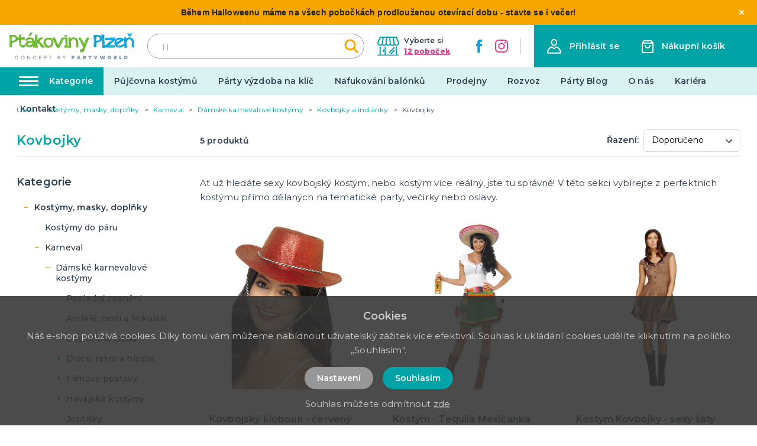

--- FILE ---
content_type: application/javascript; charset=UTF-8
request_url: https://ptakoviny-plzen.cz/_nuxt/5271f94.js
body_size: 2489
content:
(window.webpackJsonp=window.webpackJsonp||[]).push([[26],{259:function(t,e,r){"use strict";var n={props:{items:{type:Array,default:function(){return[]}}},data:function(){return{}}},l=r(3),component=Object(l.a)(n,(function(){var t=this,e=t.$createElement,r=t._self._c||e;return r("nav",{staticClass:"breadcrumb",attrs:{"aria-label":"breadcrumbs"}},[r("ul",[r("li",{staticClass:"breadcrumb__item"},[r("nuxt-link",{attrs:{to:t.localePath("/"),title:t.$t("website.home")}},[r("span",[t._v(t._s(t.$t("website.home")))])])],1),t._v(" "),t._l(t.items,(function(e,n){return r("li",{key:n,class:"breadcrumb__item"+(""===e.link?" is-active":"")},[""!==e.link?r("nuxt-link",{attrs:{to:t.localePath(e.link)}},[r("span",[t._v(t._s(e.text))])]):r("span",[t._v("\n        "+t._s(e.text)+"\n      ")])],1)}))],2)])}),[],!1,null,null,null);e.a=component.exports},260:function(t,e,r){"use strict";var n={props:{posts:{type:Array,default:function(){return[]}}},data:function(){return{}}},l=r(3),component=Object(l.a)(n,(function(){var t=this,e=t.$createElement,r=t._self._c||e;return r("div",{staticClass:"instagram"},[r("div",{staticClass:"container"},[r("div",{staticClass:"instagram__title-wrapper"},[r("h2",{staticClass:"instagram__title"},[t._v("\n        "+t._s(t.$t("home.instagram"))+"\n        "),r("a",{staticClass:"instagram__title-link",attrs:{href:t.$t("home.instagramLink"),title:t.$t("home.instagramProfile"),target:"_blank"}},[t._v("\n          "+t._s(t.$t("home.instagramProfile"))+"\n        ")])])]),t._v(" "),r("div",{staticClass:"columns is-multiline is-flex"},t._l(t.posts,(function(t,e){return r("div",{key:"instagram_id_"+e,staticClass:"column instagram__column is-6-mobile is-2"},[r("a",{staticClass:"instagram__link",attrs:{href:t.permalink,title:t.caption?t.caption:"image",target:"_blank"}},[r("div",{staticClass:"instagram__image",style:"background-image: url('"+t.media_url+"')"})])])})),0)])])}),[],!1,null,null,null);e.a=component.exports},261:function(t,e,r){"use strict";var n={filters:{truncate:function(t,e){return t.length>e&&(t=t.substring(0,e-3)+"..."),t},makeClass:function(t){return""!==t?"article-card--"+t:""}},props:{type:{type:String,default:function(){return""}},post:{type:Object,default:function(){return{}}}},data:function(){return{}}},l=r(3),component=Object(l.a)(n,(function(){var t=this,e=t.$createElement,r=t._self._c||e;return r("div",{staticClass:"article-card",class:t._f("makeClass")(t.type)},[r("div",{staticClass:"article-card__top"},[r("nuxt-link",{staticClass:"article-card__link",attrs:{to:t.localePath("/blog/"+t.post.id+"/"+t.post.slug),title:t.post.title+" – "+t.$t("general.readMore"),target:"blank"}},[r("img",{staticClass:"article-card__image",attrs:{src:t.post.image?"/img/blog/thumb/"+t.post.image:"/img/noimage-4-3.png",alt:t.post.title,loading:"lazy"}}),t._v(" "),r("h2",{staticClass:"article-card__title",domProps:{textContent:t._s(t.post.title)}})])],1),t._v(" "),t.post.meta_description&&t.post.meta_description.length?r("div",{staticClass:"article-card__perex"},[r("p",{staticClass:"article-card__perex-in"},[t._v("\n      "+t._s(t.post.meta_description)+"\n    ")]),t._v(" "),"big"===t.type?r("div",{staticClass:"article-card__button-wrapper"},[r("nuxt-link",{staticClass:"button is-primary",attrs:{to:t.localePath("/blog/"+t.post.id+"/"+t.post.slug),title:t.post.title+" – "+t.$t("general.readMore"),target:"blank"},domProps:{textContent:t._s(t.$t("general.showArticle"))}})],1):t._e()]):t._e()])}),[],!1,null,null,null);e.a=component.exports},264:function(t,e,r){"use strict";e.a={mixin:{data:function(){return{customFieldIndex:0}},methods:{getCustomField:function(t,e){return t+"_"+(e+this.customFieldIndex)}}}}},292:function(t,e,r){"use strict";r.r(e);var n=r(2),l=(r(23),r(18),r(6),r(19),r(259)),c=r(261),o=r(260),m=r(264),_={components:{MBreadcrumbs:l.a,MArticleCard:c.a,MInstagram:o.a},mixins:[m.a.mixin],asyncData:function(t){return Object(n.a)(regeneratorRuntime.mark((function e(){var r,n,l,c,o,m,_;return regeneratorRuntime.wrap((function(e){for(;;)switch(e.prev=e.next){case 0:if(r=t.$axios,n=t.app,t.store.state.variables.maintenance){e.next=15;break}return e.prev=2,l=r.$get("/api/career/position",{params:{lang:n.i18n.locale,is_active:1}}),c=r.$get("/api/blog/post/latest",{params:{lang:n.i18n.locale,count:2}}),o=r.$get("/api/projectcustoms/instagram").catch((function(t){})),m=r.$get("/api/info/page/63",{params:{lang:n.i18n.locale}}),e.next=9,Promise.all([l,c,o,m]);case 9:return _=e.sent,e.abrupt("return",{careerItems:_[0],blogPosts:_[1],instagramPosts:_[2],infoPage:_[3]});case 13:e.prev=13,e.t0=e.catch(2);case 15:case"end":return e.stop()}}),e,null,[[2,13]])})))()},data:function(){return{customFieldIndex:449,careerItems:[],blogPosts:[],instagramPosts:[],page:{text:"",title:this.$t("career.title"),meta_description:"",meta_title:this.$t("career.title")},infoPage:{}}},head:function(){return{title:this.page.meta_title,meta:[{hid:"description",name:"description",content:this.page.meta_description},{hid:"title",name:"title",content:this.page.meta_title}]}},computed:{breadcrumbs:function(){var t=[{link:"",text:this.page.title}];return t.push(),t}}},d=r(3),component=Object(d.a)(_,(function(){var t=this,e=t.$createElement,r=t._self._c||e;return r("div",{staticClass:"page__career"},[r("div",{staticClass:"page-inside mb-5"},[r("div",{staticClass:"container"},[r("MBreadcrumbs",{attrs:{items:t.breadcrumbs}}),t._v(" "),r("div",{staticClass:"columns is-multiline"},[r("div",{staticClass:"column is-12"},[r("h1",{staticClass:"title has-text-primary is-1 mb-5 mt-4 is-text-transform-uppercase",domProps:{textContent:t._s(t.page.title)}}),t._v(" "),r("div",{staticClass:"columns"},[t._m(0),t._v(" "),r("div",{staticClass:"column is-6"},[r("div",{staticClass:"page__about-us-content"},[void 0!==t.infoPage.custom_fields[0][t.getCustomField("wysiwyg",44)]?r("p",{domProps:{innerHTML:t._s(t.infoPage.custom_fields[0][t.getCustomField("wysiwyg",44)].value)}}):t._e()])])])]),t._v(" "),r("div",{staticClass:"column is-12"},[r("h2",{staticClass:"title is-1 has-text-primary mt-4 mb-6"},[t._v("\n            "+t._s(t.$t("career.whatCanWeOffer"))+"\n          ")])]),t._v(" "),r("div",{staticClass:"column is-12 is-10-widescreen is-offset-1-widescreen"},[r("ul",{staticClass:"columns is-multiline career__offer-list"},t._l(6,(function(e){return r("li",{key:e,staticClass:"column is-4"},[void 0!==t.infoPage.custom_fields[e][t.getCustomField("wysiwyg",44+e)]?r("div",{staticClass:"career__offer-item",domProps:{innerHTML:t._s(t.infoPage.custom_fields[e][t.getCustomField("wysiwyg",44+e)].value)}}):t._e()])})),0)]),t._v(" "),r("div",{staticClass:"column is-12"},[r("h2",{staticClass:"title is-1 has-text-primary"},[t._v("\n            "+t._s(t.$t("career.jobsTitle"))+"\n          ")]),t._v(" "),t.careerItems&&t.careerItems.length?r("div",{staticClass:"career__list"},t._l(t.careerItems,(function(e,n){return r("nuxt-link",{key:"career_item_"+n,staticClass:"career__item-link",attrs:{to:t.localePath({name:"career-id-slug",params:{id:e.id,slug:e.slug}}),title:e.name}},[r("div",{staticClass:"career__item-in"},[r("h3",{staticClass:"career__item-title",domProps:{textContent:t._s(e.name)}}),t._v(" "),r("p",{staticClass:"career__item-place",domProps:{textContent:t._s(e.address)}})]),t._v(" "),r("svg",{attrs:{xmlns:"http://www.w3.org/2000/svg",width:"16.29",height:"27.242",viewBox:"0 0 16.29 27.242"}},[r("path",{attrs:{d:"M38,56,50,44.5,38,33",transform:"translate(-35.879 -30.879)",fill:"none","stroke-linecap":"round","stroke-width":"3","fill-rule":"evenodd"}})])])})),1):r("div",{staticClass:"career__list"},[t._v("\n            "+t._s(t.$t("career.noJobs"))+"\n          ")])])]),t._v(" "),t.blogPosts&&t.blogPosts.length?r("div",{staticClass:"page__blog-list mt-6"},[r("h2",{staticClass:"title is-1 has-text-primary product__related-title"},[t._v("\n          "+t._s(t.$t("blog.whatsNew"))+"\n        ")]),t._v(" "),r("div",{staticClass:"columns is-multiline"},t._l(t.blogPosts,(function(t,e){return r("div",{key:"article_id_more_"+e,staticClass:"column is-6"},[r("MArticleCard",{attrs:{post:t,type:"big"}})],1)})),0)]):t._e()],1)]),t._v(" "),r("MInstagram",{attrs:{posts:t.instagramPosts}})],1)}),[function(){var t=this.$createElement,e=this._self._c||t;return e("div",{staticClass:"column is-6"},[e("img",{staticClass:"page__about-us-image",attrs:{src:"/img/logo-claim.svg",alt:"PartyWorld"}})])}],!1,null,null,null);e.default=component.exports}}]);

--- FILE ---
content_type: application/javascript; charset=UTF-8
request_url: https://ptakoviny-plzen.cz/_nuxt/4475422.js
body_size: 2550
content:
(window.webpackJsonp=window.webpackJsonp||[]).push([[36],{259:function(t,e,r){"use strict";var n={props:{items:{type:Array,default:function(){return[]}}},data:function(){return{}}},c=r(3),component=Object(c.a)(n,(function(){var t=this,e=t.$createElement,r=t._self._c||e;return r("nav",{staticClass:"breadcrumb",attrs:{"aria-label":"breadcrumbs"}},[r("ul",[r("li",{staticClass:"breadcrumb__item"},[r("nuxt-link",{attrs:{to:t.localePath("/"),title:t.$t("website.home")}},[r("span",[t._v(t._s(t.$t("website.home")))])])],1),t._v(" "),t._l(t.items,(function(e,n){return r("li",{key:n,class:"breadcrumb__item"+(""===e.link?" is-active":"")},[""!==e.link?r("nuxt-link",{attrs:{to:t.localePath(e.link)}},[r("span",[t._v(t._s(e.text))])]):r("span",[t._v("\n        "+t._s(e.text)+"\n      ")])],1)}))],2)])}),[],!1,null,null,null);e.a=component.exports},267:function(t,e,r){"use strict";var n={components:{},data:function(){return{}}},c=r(3),component=Object(c.a)(n,(function(){var t=this.$createElement,e=this._self._c||t;return e("svg",{attrs:{xmlns:"http://www.w3.org/2000/svg",width:"16.29",height:"27.242",viewBox:"0 0 16.29 27.242"}},[e("path",{attrs:{d:"M38,56,50,44.5,38,33",transform:"translate(-35.879 -30.879)",fill:"none","stroke-linecap":"round","fill-rule":"evenodd"}})])}),[],!1,null,null,null);e.a=component.exports},284:function(t,e,r){"use strict";r.r(e);var n=r(2),c=(r(23),r(18),r(6),r(19),r(259)),l=r(272),o=r(267),_={components:{Swiper:l.Swiper,SwiperSlide:l.SwiperSlide,MSwiperButton:o.a},props:{data:{type:Array,default:function(){return[]}}},data:function(){return{swiperServicesOptions:{loop:!0,slidesPerView:2,loopedSlides:3,spaceBetween:10,breakpoints:{769:{slidesPerView:3,spaceBetween:16}}}}}},m=r(3),v=Object(m.a)(_,(function(){var t=this,e=t.$createElement,r=t._self._c||e;return r("div",{staticClass:"services"},[r("div",{staticClass:"container"},[r("h2",{staticClass:"title is-1 has-text-primary",domProps:{textContent:t._s(t.$t("home.services"))}}),t._v(" "),r("div",{staticClass:"services__list"},[r("button",{staticClass:"swiper__big-button swiper__big-button--prev services__button",attrs:{name:"swiperServicesPrev",title:t.$t("general.previous")},on:{click:function(e){return t.$refs.swiperServices.swiperInstance.slidePrev()}}},[r("MSwiperButton")],1),t._v(" "),r("swiper",{ref:"swiperServices",staticClass:"services__swiper",attrs:{options:t.swiperServicesOptions}},t._l(t.data,(function(e,n){return r("swiper-slide",{key:"service_id_"+n,staticClass:"services__item"},[r("div",{staticClass:"services__item-in"},[r("nuxt-link",{staticClass:"services__link",attrs:{to:t.localePath("/sluzby/"+e.id+"/"+e.slug),title:e.title}},[r("img",{staticClass:"services__image",attrs:{src:e.images[0]?"/img/service/thumb/"+e.images[0]:"/img/noimage-4-3.png",alt:e.title,loading:"lazy"}}),t._v(" "),r("h3",{staticClass:"services__title",domProps:{textContent:t._s(e.title)}})])],1)])})),1),t._v(" "),r("button",{staticClass:"swiper__big-button swiper__big-button--next services__button",attrs:{name:"swiperServicesNext",title:t.$t("general.next")},on:{click:function(e){return t.$refs.swiperServices.swiperInstance.slideNext()}}},[r("MSwiperButton")],1)],1)])])}),[],!1,null,null,null).exports,d={components:{},props:{data:{type:Array,default:function(){return[]}}},data:function(){return{}}},f=Object(m.a)(d,(function(){var t=this,e=t.$createElement,r=t._self._c||e;return r("div",{staticClass:"top-articles"},[r("div",{staticClass:"container"},[r("div",{staticClass:"columns is-variable is-1-0 is-mutiline"},t._l(t.data,(function(e,n){return r("div",{key:"top-article_id_"+n,staticClass:"column is-6"},[r("div",{staticClass:"top-articles__item",style:"background-image: url('"+(e.image?"/img/"+e.path+"/"+e.image:"/img/noimage-4-3.png")+"')"},[e.url?r("nuxt-link",{staticClass:"top-articles__item-in",attrs:{to:e.url,title:e.label}},[r("div",{staticClass:"top-articles__title top-articles__title--link",domProps:{innerHTML:t._s(e.title)}}),t._v(" "),r("button",{staticClass:"button is-primary top-articles__button",domProps:{textContent:t._s(e.label)}})]):r("div",{staticClass:"top-articles__item-in"},[e.title&&e.title.length?r("div",{staticClass:"top-articles__title",domProps:{innerHTML:t._s(e.title)}}):t._e()])],1)])})),0)])])}),[],!1,null,null,null).exports,w={components:{MBreadcrumbs:c.a,MServices:v,MTopArticles:f},asyncData:function(t){return Object(n.a)(regeneratorRuntime.mark((function e(){var r,n,c,l,o,_,m,v,d;return regeneratorRuntime.wrap((function(e){for(;;)switch(e.prev=e.next){case 0:if(r=t.$axios,n=t.app,c=t.store,t.req,c.state.variables.maintenance){e.next=18;break}return e.prev=2,l=r.$get("/api/info/page/64",{params:{lang:n.i18n.locale}}),o=r.$get("/api/poster?lang="+n.i18n.locale).catch((function(t){})),_=r.$get("/api/info/services/list?lang="+n.i18n.locale).catch((function(t){})),e.next=8,r.get("/api/site");case 8:return m=e.sent.data,v=m&&m.store_id?r.$get("/api/catalog/store/"+m.store_id+"/"+n.i18n.locale):"",e.next=12,Promise.all([l,o,_,v]);case 12:return d=e.sent,e.abrupt("return",{page:d[0],posters:d[1],services:d[2],store:d[3]});case 16:e.prev=16,e.t0=e.catch(2);case 18:case"end":return e.stop()}}),e,null,[[2,16]])})))()},data:function(){return{posters:[],services:[],page:{text:"",title:"Kontakt",meta_description:"",meta_title:"Kontakt"},store:{}}},head:function(){return{title:this.page.meta_title,meta:[{hid:"description",name:"description",content:this.page.meta_description},{hid:"title",name:"title",content:this.page.meta_title}]}},computed:{breadcrumbs:function(){var t=[{link:"",text:this.page.title}];return t.push(),t}}},h=w,C=Object(m.a)(h,(function(){var t=this,e=t.$createElement,r=t._self._c||e;return r("div",{staticClass:"page__contact"},[r("div",{staticClass:"page-inside mb-5"},[r("div",{staticClass:"container"},[r("MBreadcrumbs",{attrs:{items:t.breadcrumbs}}),t._v(" "),r("div",{staticClass:"columns is-desktop"},[r("div",{staticClass:"column is-12"},[r("h1",{staticClass:"title has-text-primary is-1 mb-5 mt-4 is-text-transform-uppercase",domProps:{textContent:t._s(t.page.title)}}),t._v(" "),r("div",{staticClass:"page__contact-address"},[r("div",{staticClass:"columns"},[t._m(0),t._v(" "),t._m(1),t._v(" "),r("div",{staticClass:"column is-4 has-text-centered"},[void 0!==t.page.text?r("p",{domProps:{innerHTML:t._s(t.page.text)}}):t._e()])])]),t._v(" "),t.store&&t.store.address_gmap?r("div",{staticClass:"column is-12 is-12-desktop page__contact-map"},[r("div",[r("iframe",{staticClass:"page__stores-map-in",attrs:{src:"https://www.google.com/maps?output=embed&q="+t.store.address_gmap}})])]):t._e()])])],1)]),t._v(" "),t.posters&&t.posters["banner.articles"]?r("MTopArticles",{attrs:{data:t.posters["banner.articles"]}}):t._e(),t._v(" "),t.services&&Array.isArray(t.services)&&t.services.length?r("MServices",{attrs:{data:t.services}}):t._e()],1)}),[function(){var t=this.$createElement,e=this._self._c||t;return e("div",{staticClass:"column is-4"},[e("img",{staticClass:"page__contact-image",attrs:{src:"/img/logo-claim.svg",alt:"PartyWorld"}})])},function(){var t=this,e=t.$createElement,r=t._self._c||e;return r("div",{staticClass:"column is-4 has-text-centered"},[r("p",{staticClass:"page__contact-title"},[t._v("\n                  V případě zájmu nás\n                  "),r("br"),t._v("\n                  prosím kontaktujte:\n                ")]),t._v(" "),r("p",{staticClass:"page__contact-contacts"},[r("a",{attrs:{href:"tel:+420602271692",title:"+420 602 271 692"}},[t._v("+420 602 271 692")]),t._v(" "),r("br"),t._v(" "),r("a",{attrs:{href:"mailto:eshop@partyworld.cz",title:"eshop@partyworld.cz"}},[t._v("eshop@partyworld.cz")])]),t._v(" "),r("ul",{staticClass:"is-flex is-align-items-center is-justify-content-center"},[r("li",{staticClass:"mr-5"},[r("a",{attrs:{href:"https://www.facebook.com/partyworldczech/",title:"Facebook",target:"_blank"}},[r("img",{attrs:{src:"/img/ico-facebook-contact.svg",alt:"Facebook"}})])]),t._v(" "),r("li",{staticClass:"ml-5"},[r("a",{attrs:{href:"https://www.instagram.com/partyworldcz/",title:"Instagram",target:"_blank"}},[r("img",{attrs:{src:"/img/ico-instagram-contact.svg",alt:"Instagram"}})])])])])}],!1,null,null,null);e.default=C.exports}}]);

--- FILE ---
content_type: image/svg+xml
request_url: https://ptakoviny-plzen.cz/img/ico-menu.svg
body_size: 69
content:
<svg xmlns="http://www.w3.org/2000/svg" width="33" height="17" viewBox="0 0 33 17"><g transform="translate(-75 -497)"><rect width="33" height="3" transform="translate(75 497)" fill="#fff"/><rect width="33" height="3" transform="translate(75 504)" fill="#fff"/><rect width="33" height="3" transform="translate(75 511)" fill="#fff"/></g></svg>

--- FILE ---
content_type: image/svg+xml
request_url: https://ptakoviny-plzen.cz/img/logo-plz-no-claim.svg
body_size: 38670
content:
<svg xmlns="http://www.w3.org/2000/svg" width="413.363" height="66.776" viewBox="0 0 413.363 66.776"><g transform="translate(-0.005 0.02)"><path d="M7.922,46.33a2.563,2.563,0,0,0-.622.053v.053a1.326,1.326,0,0,0-.3-.053c-.409.036-.729.089-.96.124s-.444.089-.64.124H6.607a6.448,6.448,0,0,0,1.262-.124,25.177,25.177,0,0,0-4.443.213,4.688,4.688,0,0,1-2.257,0c-.48-.178-.746-.711-.8-1.582S.28,42.758.28,40.572c-.124-1.688-.16-3.394-.124-5.118s.107-3,.178-3.821H.458c.036-1.528.053-3.216.036-5.065S.44,22.837.369,20.918C.316,19,.245,17.133.192,15.3s-.107-3.483-.16-4.94C0,8.923,0,7.733.032,6.808A3.549,3.549,0,0,1,.28,5.227c0-.284.5-.48,1.51-.586s2.221-.16,3.643-.178,2.9,0,4.443.071c1.546.053,2.843.142,3.927.213a18.3,18.3,0,0,1,4.851.924,14.047,14.047,0,0,1,4.229,2.275,12.347,12.347,0,0,1,3.056,3.678,12.2,12.2,0,0,1,1.386,5.153,13.494,13.494,0,0,1-.338,4.5,8.621,8.621,0,0,1-1.6,3.145,9.579,9.579,0,0,1-2.754,2.221,26.616,26.616,0,0,1-3.821,1.724c-1.6.569-3.234,1.084-4.869,1.51a31.932,31.932,0,0,1-5.189.889v1.67c0,1.439-.036,2.9-.089,4.389-.053,1.475-.142,2.985-.213,4.514,0,.817.018,1.582.053,2.275a10.58,10.58,0,0,0,.249,1.848.366.366,0,0,1,.124.373.879.879,0,0,1-.124.426c.036.089-.018.142-.178.178a.346.346,0,0,0,.178-.178l-.675-.249a1.358,1.358,0,0,1-.124.373.169.169,0,0,1,.124.036.446.446,0,0,0,.178.036.735.735,0,0,0-.373.071.192.192,0,0,1,.053-.124v-.053ZM.831,23.37s-.142.053-.178.036a.329.329,0,0,0-.124-.036v.835a8.169,8.169,0,0,0,.053.889v.551a2.369,2.369,0,0,0,.053.5L.814,23.37ZM1.88,25.414q-.133,1.786-.16,3.572c-.018,1.191-.053,2.381-.089,3.572.16,1.724.284,3.483.338,5.242.053,1.777.107,3.554.16,5.367.036-.569.053-1.155.036-1.759s-.036-1.12-.036-1.582c0-1.155-.036-2.346-.124-3.572a32.071,32.071,0,0,1-.053-3.7L1.9,25.4Zm.249-11.533a.343.343,0,0,1-.249-.071c.089,1,.124,2.061.16,3.216.018,1.155.036,2.292.036,3.43s0,2.2-.036,3.216C2.022,24.685,2,25.556,2,26.3c.089,0,.142,0,.178.036a.446.446,0,0,0,.178.036V25.7c.089-.213.16-.3.249-.3-.036-1.688-.089-3.359-.16-4.993s-.107-3.27-.16-4.869l-.178-1.6ZM1.88,45.725a1.448,1.448,0,0,0,.871,0,.265.265,0,0,1-.053-.178c0-.444,0-.924-.036-1.422s-.053-.96-.089-1.422c-.213,0-.338-.053-.373-.178A6.133,6.133,0,0,0,2.5,45a.6.6,0,0,1-.089.622.416.416,0,0,1-.515.124Zm.3-33.87a.574.574,0,0,1,.036-.213.663.663,0,0,0,.036-.213L2.075,9.883V10.9a3.746,3.746,0,0,0,.124.96Zm.8-4.691a.425.425,0,0,1-.124.053H2.8v.124h.053l.178-.178Zm.3,23.688c-.089,1.439-.142,2.879-.178,4.318s-.089,2.879-.124,4.318c.249,0,.409.142.5.426v1.67a8.254,8.254,0,0,0,0-2.1,10.067,10.067,0,0,1-.071-1.848l.3-6.664ZM3.408,9.065h.5l-.124-.178a3.162,3.162,0,0,1-.746-.124l.373,1V9.083ZM4.03,22.891c.036-1.688.053-3.341.036-4.94s-.036-3.234-.036-4.869L3.781,12.9v1.1a.524.524,0,0,1-.178.373c0,1.439.018,2.861.053,4.283s.089,2.843.124,4.283a.169.169,0,0,0,.124-.036.329.329,0,0,1,.124-.036ZM3.781,28.2a2.606,2.606,0,0,1,.036-.551,5.066,5.066,0,0,0,.036-.551.372.372,0,0,1-.249.3v.924s.071-.071.089-.071a.162.162,0,0,0,.089-.053Zm0-20.542a.219.219,0,0,1,.036-.124.446.446,0,0,0,.036-.178H3.8v.3Zm.8,37.957a2.506,2.506,0,0,1-.249-.746v.746ZM4.4,23.584a1.353,1.353,0,0,1,.053.373.626.626,0,0,0,.124.373l.178-.249.124-.071a1.951,1.951,0,0,0-.036-.462,3.752,3.752,0,0,1-.036-.462l-.249-2.044-.124,1.173-.053,1.351ZM4.456,6.24h.249V6.187Zm.249,2.9s-.124-.018-.124-.053a2.857,2.857,0,0,0-.071.622c0-.036.018-.053.071-.053l.124-.071V9.154ZM4.759,44.3c-.089.213-.16.338-.249.373a5.167,5.167,0,0,1,.071.871l.5-.053a1.822,1.822,0,0,1-.178-.551c-.036-.213-.089-.409-.124-.622Zm.426-10.484a8.991,8.991,0,0,0-.036-1.013c-.018-.3-.036-.622-.036-.96l-.124-.124A22.8,22.8,0,0,0,4.652,35.7c-.018,1.546,0,3.039.036,4.478.089-1.1.178-2.2.284-3.27S5.149,34.814,5.185,33.819Zm-.426-5.669a.911.911,0,0,1,.124.3c.036,0,.071,0,.089-.036a.136.136,0,0,1,.089-.036V26.338H4.99l-.249,1.795Zm0,6.362a5.513,5.513,0,0,1,.053-.871A3.863,3.863,0,0,1,4.847,33c.018-.231.036-.444.036-.64.036.569.071,1.173.089,1.795s0,1.208-.036,1.795L4.759,34.53ZM4.936,24.4s0,.142.036.178l.089.178L4.99,22.482a8.5,8.5,0,0,1-.036.96c-.018.3-.036.622-.036.96Zm.373-6.113c0-.373,0-.782-.036-1.226a11.427,11.427,0,0,1,.036-1.351c-.089.338-.142.551-.178.675.036.338.071.64.089.96.018.3.053.622.089.96Zm.178-6.611-.124-.124a2.346,2.346,0,0,0,.036.5c.018.16.053.355.089.551v-.924ZM5.54,41.229v-.124s.036.124.124.124Zm.426,4.265a2.255,2.255,0,0,1-.053-.426,2.191,2.191,0,0,0-.124.426ZM7.442,26.178a1.384,1.384,0,0,0-.373-.071.366.366,0,0,1-.3-.124v.675l.053.426L7,26.96h.426v-.8Zm-.373-16.3v-.3H6.891v.3Zm-.178,1.1c.036,2.061.089,4.087.124,6.113.036,2.008.018,4.034-.053,6.042v.178a1.661,1.661,0,0,1-.036.409,3.752,3.752,0,0,0-.036.462l.5-.249-.3-12.955H6.909Zm.053,24.559V33.73c0-.6-.018-1.155-.053-1.706v2.168C6.891,34.637,6.909,35.1,6.944,35.543Zm.426,9.507a.626.626,0,0,1-.124-.373,1.992,1.992,0,0,0-.053-.426H7.069a2.434,2.434,0,0,1-.036.533,1.39,1.39,0,0,0,.036.462l.3-.178Zm2.1-35.416H8.242v.178ZM20.2,18.466a13.413,13.413,0,0,0,.746-1.919c-.089-.249-.178-.48-.284-.711s-.2-.462-.284-.711a9.667,9.667,0,0,0-2.861-3.27,10.88,10.88,0,0,0-3.554-1.6,14.156,14.156,0,0,0-2.843.284c-.942.178-1.884.32-2.843.409l.249,12.9a.565.565,0,0,1,0,.622V24.6c.444-.089.889-.16,1.3-.213s.782-.142,1.1-.213l3.021-.3a20.865,20.865,0,0,0,2.168-.835A6.454,6.454,0,0,0,17.66,22.02a8.559,8.559,0,0,0,1.262-1.457A20.67,20.67,0,0,0,20.183,18.5ZM8.6,29.75a10.118,10.118,0,0,0,1.759-.16c.6-.107,1.191-.213,1.759-.338a16.474,16.474,0,0,1-3.519,0Zm2.1-2.843a3.863,3.863,0,0,0,.64-.036,6.179,6.179,0,0,0,.64-.089L12.6,26.6a.864.864,0,0,0-.249.036,1.2,1.2,0,0,1-.249.036l-1.422.249Zm2.648-18.2s0,.071.036.089a.136.136,0,0,1,.036.089l.746.124h.871a4.93,4.93,0,0,1,.871.071l-1.048-.178-1.475-.178Zm1.422,19.743c1.653-.444,3.305-1,4.993-1.6l-.178-.551.249-.426-.124-.124a.574.574,0,0,1,.036-.213.519.519,0,0,0,.036-.16c-.036,0-.071,0-.089.036s-.053.036-.089.036a.61.61,0,0,1-.124.8c-.338.124-.675.249-1.048.409A7.871,7.871,0,0,1,17.375,27l-.622.373.124.249-1.048.373-1.048.5ZM16.309,6.169a2.069,2.069,0,0,0-.711-.124,6.149,6.149,0,0,1-.764-.053,1.133,1.133,0,0,1,.675.551h.675l-.053-.373h.178Zm-.8,19.014s0-.053-.036-.053c-.018,0-.036-.018-.036-.071a.192.192,0,0,0-.053.124l.124.053v-.053ZM18.1,23.957l-.053.053a7.288,7.288,0,0,0-.764.924,1.579,1.579,0,0,1-1.084.675v.551s.071,0,.071-.036.018-.036.053-.036a18.914,18.914,0,0,0,2.9-1.972l-.373-.551v-.053l-.746.426Zm2.044-1.048a2.981,2.981,0,0,0,.675-.426.825.825,0,0,1-.338.16.514.514,0,0,0-.284.16.192.192,0,0,1-.053.124Zm1.724,2.719a4.328,4.328,0,0,0,1.475-.871.393.393,0,0,0-.249.053,6.667,6.667,0,0,1-.64.426,4.21,4.21,0,0,0-.586.373Zm.249-6.113a1.238,1.238,0,0,1-.053.249c-.036.089-.089.16-.124.249a.524.524,0,0,0,.178-.373l.178-.373.124.053s0-.142-.036-.178a.329.329,0,0,1-.036-.124l-.249.5Zm.924-8.636a2.566,2.566,0,0,0-.8-.924v.053a2.324,2.324,0,0,0,.409.426,3.114,3.114,0,0,1,.409.426Zm.373,6.717v.835a1.16,1.16,0,0,0,.178.64,1.117,1.117,0,0,1,.426-.3l.053.053a3.792,3.792,0,0,1-.178-.746,4.884,4.884,0,0,1-.053-.675l-.3.053-.053.053-.053.053Zm1.226-1.919.373,2.4c-.036-.444-.089-.889-.124-1.3s-.107-.835-.178-1.3c0,.036,0,.053-.036.053-.018,0-.036.018-.036.053v.053Z" transform="translate(0 3.478)" fill="#69b42e"/><path d="M39.525,13.793c.249-.284.409-.231.462.178a16.761,16.761,0,0,1,.124,1.759q.027,1.146,0,2.559a20.031,20.031,0,0,0,.089,2.594c0,.089,0,.142-.036.178a.266.266,0,0,0-.036.178,1.4,1.4,0,0,1-.409-.036,1.968,1.968,0,0,0-.338-.036.366.366,0,0,1-.124.3,2.36,2.36,0,0,1-1.51.409c-.764.018-1.582,0-2.47-.036s-1.724-.107-2.506-.178c-.782-.089-1.3-.124-1.546-.124a9.646,9.646,0,0,1-1.013-.036c-.355-.018-.693-.036-1.013-.036l-1,.178v2.381c0,.764.018,1.546.053,2.381,0,.569,0,1.422.036,2.523.018,1.12.053,2.292.089,3.554s.107,2.452.213,3.607A15.192,15.192,0,0,0,29,38.743a3.352,3.352,0,0,0,2.221,1.208,11.728,11.728,0,0,0,3.27.089,13.237,13.237,0,0,0,3.234-.746A5.413,5.413,0,0,0,39.916,38a.546.546,0,0,1,.871.124c.284,0,.48.178.551.551a11.169,11.169,0,0,0-.124,1.582c0,.444.018.853.053,1.262a.5.5,0,0,1,.409.3.639.639,0,0,1-.089.551l-.178.178.551,2.523a.664.664,0,0,1,.5.551,1.92,1.92,0,0,1-.249.8l-1.1-.124v-.249a20.425,20.425,0,0,1-6.024,2.132,11.948,11.948,0,0,1-5.527-.213,9.344,9.344,0,0,1-4.389-2.808,12.147,12.147,0,0,1-2.594-5.7,15.179,15.179,0,0,1-.8-3.056,27.137,27.137,0,0,1-.3-3.181c-.089-.658-.142-1.457-.178-2.4s-.071-1.919-.071-2.9.018-1.937.071-2.861c.036-.924.053-1.741.053-2.435a.6.6,0,0,1-.249-.036,1.2,1.2,0,0,0-.249-.036,7.578,7.578,0,0,1-.889-.036c-.3-.018-.622-.053-.96-.089h.089a3.451,3.451,0,0,0,.586-.036c.213-.018.409-.036.586-.036h.089a4.646,4.646,0,0,1-.711-.036c-.231-.018-.462-.036-.711-.036-.444.089-.924.16-1.386.213s-.942.107-1.386.16l-.124.3a1.143,1.143,0,0,0-.284.036,1.772,1.772,0,0,1-.284.036.7.7,0,0,1-.426-.373l.053-.249a.425.425,0,0,1-.124.053.756.756,0,0,1-.3.071.154.154,0,0,1-.124-.071.88.88,0,0,1-.3-.426v-.124c0-.746,0-1.475-.036-2.186-.018-.711-.036-1.422-.036-2.132a7.566,7.566,0,0,1-.409-1.6,1.67,1.67,0,0,1,.409-1.351c.036-.249.231-.426.551-.551.569.036,1.173.089,1.795.124s1.226.107,1.848.178h2.648c-.089-1.813-.142-3.447-.16-4.94s-.053-3.092-.089-4.816c0-.338.107-.551.338-.64a.568.568,0,0,1,.64.089c1.226.089,2.381.124,3.447.124a9.332,9.332,0,0,0,3.341-.675.834.834,0,0,1,.64.533c.107.267,0,.48-.338.64L28.4,14.344c.5,0,1,0,1.475-.036s1-.036,1.475-.036c.782-.16,1.6-.338,2.47-.515s1.67-.32,2.435-.409a9.77,9.77,0,0,1,2.008-.053,1.637,1.637,0,0,1,1.173.426ZM15.268,15.517a3,3,0,0,0-.053.622c.657,0,1.191,0,1.582-.036.391-.018.746-.036,1.084-.053s.693-.053,1.084-.089.906-.089,1.582-.124a3.508,3.508,0,0,1-.764-.036.811.811,0,0,1-.249-.089.894.894,0,0,0-.284-.089c-.124-.018-.373-.053-.746-.089H15.286Zm.124,5.917-.071-.124v.124Zm2.968-3.092a12,12,0,0,1-1.6,0,4.248,4.248,0,0,1-1.226-.249v.178a.863.863,0,0,1,.426,0,2.218,2.218,0,0,0,.924.124C17.33,18.4,17.827,18.378,18.36,18.343Zm-2.4,1.1a1.358,1.358,0,0,0,.124.373l.053-.053,1.048-.178h-.622a1.555,1.555,0,0,1-.622-.124Zm.053-2.292a3.735,3.735,0,0,0,1.51.16c.764-.018,1.51-.071,2.257-.16-.622.036-1.244.053-1.884.036s-1.262-.036-1.884-.036Zm.3,3.643a.864.864,0,0,0,.036.249,1.2,1.2,0,0,1,.036.249.169.169,0,0,0,.124-.036.329.329,0,0,1,.124-.036c0-.124.107-.284.3-.5l.924-.178-1.351.249h-.178Zm3.394-2.9a1.039,1.039,0,0,0-.338.036c-.107.018-.231.053-.409.089a9.313,9.313,0,0,0,1-.036c.338-.018.711-.053,1.173-.089v-.053a4.646,4.646,0,0,0-.711.036c-.231.018-.462.036-.711.036Zm2.523,0h1.208c.391,0,.817-.018,1.262-.053l-.124-.124c-.409.036-.8.071-1.173.071H22.234v.124ZM23.46,5.37V5.246h-.924a4.531,4.531,0,0,1,.249.426v.373l.124.053V5.85a.68.68,0,0,1,.249-.426l.053-.053Zm-.924,27.651c.036.249.089.5.124.746a5.681,5.681,0,0,0,.178.746h.249a17.282,17.282,0,0,1-.178-1.937c-.036-.764-.089-1.546-.124-2.381-.036-.817-.053-1.617-.053-2.381V25.931c-.036.409-.071.942-.089,1.582s-.036,1.3-.071,1.973-.036,1.333-.036,1.972v1.582Zm.746,5.242a21.255,21.255,0,0,0,.871,2.257,4.276,4.276,0,0,0,.871,1.262.425.425,0,0,1,.178-.373,11.625,11.625,0,0,1-.889-1.262,6.031,6.031,0,0,1-.64-1.457l-.178-.249-.178-.178Zm.178-26.158c-.036.622-.089,1.066-.124,1.351a4.637,4.637,0,0,0,0,1h.675l-.551-2.346Zm.053,4.567h.675v-.053Zm.053,4.94v.053l.053-.053Zm.373-15.3q0,.8.053,1.386a9.644,9.644,0,0,0,.16,1.1c.071.355.124.729.178,1.1q.08.586.213,1.386V7.467a.417.417,0,0,1-.373-.373,1.567,1.567,0,0,0-.249-.8Zm.3,16.171a3.267,3.267,0,0,0-.178,1.884c.124.64.231,1.244.3,1.813v-.551a5.851,5.851,0,0,1,.053-.675A5.955,5.955,0,0,1,24.7,23.62a11.253,11.253,0,0,0,.338-1.333l-.8.178Zm1.173,15.3a3.836,3.836,0,0,1-.551-.871c-.16-.338-.338-.675-.5-1.048.089.338.16.64.249.924s.16.569.249.871c.124.16.231.32.338.462a3.05,3.05,0,0,0,.409.462l-.178-.8ZM24.74,5.815a.728.728,0,0,1,.249-.053,2.149,2.149,0,0,1,.3-.622l-.8.053.249.622Zm0,15.851.426-.124H24.74ZM25.113,43.2c.284.657.551,1.226.8,1.724.16-.124.391-.089.675.124l.249.124a1.555,1.555,0,0,1,.426.053A13.213,13.213,0,0,1,25.1,43.185Zm.249-25.483-.124.124,1.475-.124v-.053s-.053-.018-.053-.053l-1.3.124Zm.053,7.837c-.036.817-.053,1.724-.053,2.683s.018,1.919.053,2.861.107,1.848.178,2.683c.089.835.178,1.546.3,2.132l.426.675c-.124-.746-.231-1.6-.338-2.594s-.2-1.99-.284-2.985c-.089-1.013-.142-1.99-.178-2.968-.036-.96-.089-1.795-.124-2.506Zm.124-9.01V16.6l1-.053v-.053Zm.675-4.389-.426,2.275h.622l-.178-2.275Zm.053,28.628-.053.053s.036.124.124.124l-.053-.178Zm.178-35.043a.528.528,0,0,1,.426-.426.169.169,0,0,1,.036-.124.329.329,0,0,0,.036-.124h-.622s0,.053.036.053c.018,0,.036.018.036.053V5.85a.309.309,0,0,1,.053-.124Zm1.919,38.011a11.406,11.406,0,0,1-2.044-1.3,4.209,4.209,0,0,0,1.013,1.3,5.828,5.828,0,0,0,1.51.924v-.053a3.914,3.914,0,0,1-.5-.871Zm-1.351-3.821h.053a3.032,3.032,0,0,1-.124-.746.154.154,0,0,1-.124-.071l.178.8Zm1.3-1.795c-.16-1-.3-2.2-.409-3.678-.107-1.457-.2-2.968-.284-4.5s-.16-3.039-.213-4.514c-.071-1.457-.089-2.683-.089-3.678a21.753,21.753,0,0,0-.338,3.8C26.961,27,27,28.436,27.1,29.929c.107,1.475.249,2.932.462,4.354s.426,2.7.675,3.856h.053Zm-1.3-28.7A12.406,12.406,0,0,0,27.05,10.7c.018.3.036.6.053.871a5.9,5.9,0,0,0,.124.889c.053.338.107.764.16,1.3l.053-2.772s0-.071-.036-.089a.136.136,0,0,1-.036-.089L27,9.458Zm1.724,31.045.249.871a1.306,1.306,0,0,0,.213.16c.053.018.124.053.213.089l-.622-1.1h-.053Zm.5,2.523c.213.124.426.231.64.338.231.107.444.2.64.284l-.178-.426c-.213-.089-.426-.178-.64-.284a5.4,5.4,0,0,1-.64-.338Zm2.1,1.919c-.249-.089-.5-.16-.746-.249s-.5-.16-.746-.249a.528.528,0,0,1-.426.426.911.911,0,0,0,.3.124.54.54,0,0,1,.622-.213.463.463,0,0,1,.373.515l1,.178-.373-.551Zm-.5-2.594a7.83,7.83,0,0,0,1,.409c.338.107.657.2,1,.284a.588.588,0,0,1,.426-.3A1.743,1.743,0,0,0,33.8,42.6a9.431,9.431,0,0,1-2.008-.462,10.512,10.512,0,0,1-1.813-.835,2.984,2.984,0,0,0,.5.622l.373.426ZM38.3,19.373a.864.864,0,0,1,.5.373.373.373,0,0,1,0,.426h.426a3.974,3.974,0,0,0-.036-.675c-.018-.213-.036-.391-.036-.551a3.248,3.248,0,0,0-.036-.5c-.018-.249-.036-.533-.036-.871a.352.352,0,0,1-.249.249.911.911,0,0,1-.3.124c.338.089.515.231.551.426.036.213-.089.409-.373.622q-1.733.053-3.519,0t-3.572.053a.807.807,0,0,1-.053.5c1.155-.036,2.275-.089,3.359-.124s2.2-.053,3.359-.053Zm.178-2.594c-1.155.036-2.292.107-3.43.213s-2.257.213-3.359.338a4.969,4.969,0,0,0,.711.053h.711q1.04,0,1.813-.053a12.306,12.306,0,0,0,1.351-.16c.391-.053.764-.124,1.1-.178s.711-.142,1.084-.213Zm-6.788,28.7a2.046,2.046,0,0,0,.551.16c.16.018.355.053.551.089a1.038,1.038,0,0,1,.053-.373.819.819,0,0,1-.373-.124.9.9,0,0,1-.409.16,2.762,2.762,0,0,0-.409.089Zm6.539-24.807a4.178,4.178,0,0,0-1.6-.249,3.059,3.059,0,0,0-.586.036,5.777,5.777,0,0,1-.586.036l-1.67.178c.444.036.906.071,1.351.089s.906.036,1.351.036a6.429,6.429,0,0,0,.835-.036c.267-.018.533-.053.764-.089h.124ZM34.336,41.835c.124.284.107.5-.053.622a6.261,6.261,0,0,0,.924-.3c.284-.124.622-.267,1-.426-.338.036-.64.071-.96.089-.3.018-.6.036-.889.036Zm4.016,3.145q-.986.373-1.919.746a8.03,8.03,0,0,1-1.972.5c.906-.089,1.777-.213,2.63-.373a16.646,16.646,0,0,0,2.132-.551.192.192,0,0,1,.053-.124v-.053a.629.629,0,0,1-.462.178.56.56,0,0,1-.462-.3Zm-3.572.071a1.91,1.91,0,0,0,.746-.178L34.78,45v.071Zm3.341-2.168a4.084,4.084,0,0,0-1,.249c-.338.124-.657.267-1,.426l1.972-.675Zm-1-28.823s-.142,0-.178.036a.329.329,0,0,1-.124.036.708.708,0,0,0,.3-.053ZM39.1,39.845c-.338.124-.658.231-1,.338s-.658.2-1,.284a4.666,4.666,0,0,0,1.973-.622Zm-.551-24.132a1.075,1.075,0,0,1,.5.3.6.6,0,0,0-.036-.249.6.6,0,0,1-.036-.249l-.675.178h.249Zm.5.746a.98.98,0,0,1-.3.3.579.579,0,0,0,.178.053.192.192,0,0,1,.124.053v-.426Zm1,25.18.124.5.373-.249a.879.879,0,0,1-.124-.426Zm.124-2.275s-.053.018-.053.053h.053Zm.178,3.892a1.143,1.143,0,0,0,.036.284,1.772,1.772,0,0,1,.036.284.5.5,0,0,1,.249.622v.124a1.358,1.358,0,0,1,.373.124,13.987,13.987,0,0,0-.249-1.67l-.426.249Z" transform="translate(10.672 2.766)" fill="#69b42e"/><path d="M52.875,29.141c.338.089.515.213.551.373a.169.169,0,0,1,.124.036.329.329,0,0,0,.124.036.169.169,0,0,1,.124.036.329.329,0,0,0,.124.036c-.338-.746-.675-1.51-1.048-2.292a10.8,10.8,0,0,0-1.333-2.132,7,7,0,0,0-1.795-1.6,4.749,4.749,0,0,0-2.381-.711,10.794,10.794,0,0,0-3.092.338,17.108,17.108,0,0,0-3.021,1.1,30.5,30.5,0,0,0-2.9,1.582q-1.413.853-2.719,1.6a1.479,1.479,0,0,0-.551.675c-.124.284-.249.569-.373.835a1.639,1.639,0,0,1-.5.64,1.1,1.1,0,0,1-.924.124,1.31,1.31,0,0,1-.924-.551,3.9,3.9,0,0,1-.8-.764c-.284-.355-.569-.746-.871-1.173-.284-.426-.569-.871-.871-1.333-.284-.444-.551-.871-.8-1.226-.213-.036-.32-.178-.373-.409a.685.685,0,0,1,.249-.64,13.836,13.836,0,0,0,2.808-2.168,24.084,24.084,0,0,1,2.754-2.346,28.92,28.92,0,0,1,2.594-1.6,9.292,9.292,0,0,1,2.772-1c.444-.036,1-.089,1.635-.124s1.3-.053,1.972-.053,1.333,0,1.973.036a9.07,9.07,0,0,1,1.582.16,45.888,45.888,0,0,1,4.727,1.226,22.294,22.294,0,0,1,4.6,2.168,9.44,9.44,0,0,1,2.861,3.554A30.548,30.548,0,0,1,61.4,29.07a42.047,42.047,0,0,1,1.351,6.024,30.083,30.083,0,0,1,.409,5.065,8.5,8.5,0,0,0,.036.96c.018.3.036.622.036.96,0,.373,0,.835-.036,1.422-.018.569-.036,1.208-.053,1.884s-.036,1.368-.036,2.061a13.987,13.987,0,0,0,.124,1.972l.249.3a.491.491,0,0,1,.5,0c.338.213.569.373.746.5a1.047,1.047,0,0,1,.3.746,1.084,1.084,0,0,0-.213.284c-.053.107-.142.213-.213.338-.569-.036-1.279-.107-2.1-.178Q61.28,51.274,60,51.194c-.835-.053-1.635-.107-2.346-.16-.729-.036-1.262-.053-1.635-.053a23.543,23.543,0,0,0,.409-2.861c.053-.889.089-1.777.089-2.683q-.986.746-1.919,1.333a13.07,13.07,0,0,1-1.6.889c-1.564.817-3.092,1.564-4.567,2.221a11.266,11.266,0,0,1-5.065.871,14.266,14.266,0,0,1-6.415-1.6,9.519,9.519,0,0,1-4.14-3.056,11.3,11.3,0,0,1-2.132-4.531,10.271,10.271,0,0,1,.16-4.976,8.86,8.86,0,0,1,2.843-4.407,12.458,12.458,0,0,1,4.034-2.47,19.13,19.13,0,0,1,4.851-1.137,28.911,28.911,0,0,1,5.118-.089,27.9,27.9,0,0,1,4.816.746h.373ZM33.861,21.3c-.569.5-1.048.871-1.422,1.137a3.829,3.829,0,0,1-.871.515L30.7,23.7a5.519,5.519,0,0,0,3.27-1.919c-.213-.089-.3-.124-.3-.16a2.029,2.029,0,0,1,.178-.338Zm-2.772,3.945A.393.393,0,0,1,31.142,25a.627.627,0,0,1-.249.053l.178.178Zm.924.551a1.892,1.892,0,0,1-.373.053c.089.16.16.267.249.3.373-.213.746-.426,1.1-.675.373-.249.64-.409.8-.5l.8-.622c-.444.249-.889.5-1.3.746a9.926,9.926,0,0,1-1.3.675Zm2.4,9.312c.124-.124.249-.231.373-.338s.249-.2.373-.284a14.712,14.712,0,0,1,1.351-1.1c.444-.338.889-.64,1.3-.924-.249.089-.48.16-.711.249s-.444.16-.64.249c-.569.5-1.137.96-1.688,1.422A12.315,12.315,0,0,0,33.31,35.8a5.931,5.931,0,0,0-1,1.635,5.184,5.184,0,0,0-.373,2.008l.053.124.551-1.475a4.941,4.941,0,0,1,.675-1.546,9.567,9.567,0,0,1,1.173-1.422Zm-1.6-7.339a12.807,12.807,0,0,0,1.635-1.137c.515-.426,1-.871,1.457-1.333-.569.409-1.155.8-1.724,1.137a11.639,11.639,0,0,1-1.6.835l.249.5Zm.053,15.673a1.556,1.556,0,0,0,.338.426,3.114,3.114,0,0,1,.409.426,7.327,7.327,0,0,1-.249-.8.826.826,0,0,1-.16-.409,2.76,2.76,0,0,0-.089-.409H32.99v.373l-.124.373Zm.8-14.678s0-.053.036-.053c.018,0,.036-.018.036-.053-.036,0-.053,0-.053.036,0,.018-.018.036-.053.036a.047.047,0,0,0,.053.053Zm2.4,17.095a2.254,2.254,0,0,1-.053-.426,3.208,3.208,0,0,1-.871-.8.475.475,0,0,1-.249.515.619.619,0,0,1-.675.036c.622.657,1.191,1.208,1.724,1.67a8.148,8.148,0,0,0,.924.586c.338.178.657.355,1,.533v-.249a5.327,5.327,0,0,1-.924-.3,1.58,1.58,0,0,1-.551-.835,4.37,4.37,0,0,0-.3-.711ZM35.94,19.581a4.994,4.994,0,0,0-.746.426,3.225,3.225,0,0,0-.5.462c-.124.142-.267.3-.426.462a5.769,5.769,0,0,1,.622-.551c.213-.16.409-.338.622-.5a.047.047,0,0,0,.053-.053Zm-1.173,18.57a10.04,10.04,0,0,0,0,2.31,7.586,7.586,0,0,0,.551,2.186l.3-.3a6.377,6.377,0,0,1-.338-1.262,3.8,3.8,0,0,1,.036-1.262v-.178a3.407,3.407,0,0,1-.053-1.972l-.373.426Zm1.475-6.362.373-.178.124-.124Zm1.1,13.2a.561.561,0,0,1-.124.622l.426.746a9.986,9.986,0,0,0,4.567.3A12.089,12.089,0,0,1,37.343,44.992Zm.053-1.848a.787.787,0,0,0,.124.16.54.54,0,0,1,.124.089.49.49,0,0,1,0-.5,1.954,1.954,0,0,1-.3-.622l-.053-.053.124.924ZM42.088,22.85a.707.707,0,0,1-.871-.249,8.547,8.547,0,0,0-2.1,1.262c-.622.515-1.208,1.066-1.795,1.635l1.173-.622c.782-.409,1.724-.889,2.808-1.422a15.142,15.142,0,0,1,3.234-1.173v-.124a9.22,9.22,0,0,0-1.3.338,11.99,11.99,0,0,1-1.173.338Zm.178,12.528s-.267.089-.551.16c-.284.053-.6.142-.96.213-.355.089-.711.178-1.084.3a4.7,4.7,0,0,0-.871.373,9.252,9.252,0,0,0-.551,1c-.16.338-.338.675-.5,1.048v.622a2.582,2.582,0,0,1,.675-1A10.274,10.274,0,0,1,41.022,36.3a16.892,16.892,0,0,1,2.968-1.084,20.8,20.8,0,0,1,3.145-.551q1.6-.16,3.145-.16c.124,0,.409-.018.835-.053s.942-.089,1.51-.124a3.684,3.684,0,0,0-.711-.16,6.179,6.179,0,0,1-.64-.089,23.215,23.215,0,0,0-5.331.338,19.974,19.974,0,0,0-3.678.96ZM38,43.89l.675.426a1.117,1.117,0,0,1-.3-.426L38,43.766ZM51.88,39.448c1.528-1.1,2.186-2.044,2.008-2.772-.178-.746-1.386-1.1-3.607-1.1-.817,0-1.777,0-2.843.036a19.968,19.968,0,0,0-3.216.338,14.936,14.936,0,0,0-3.021.924,5.324,5.324,0,0,0-2.221,1.724,2.723,2.723,0,0,0-.586,1.848,2.646,2.646,0,0,0,.711,1.6,5.429,5.429,0,0,0,1.084.711,8.948,8.948,0,0,1,1.084.586,3.034,3.034,0,0,1,.8.124H41.7a2.723,2.723,0,0,0,.5.053,8.18,8.18,0,0,0,2.435-.373,18.792,18.792,0,0,0,2.31-.871q1.413-.666,2.559-1.333c.764-.444,1.546-.942,2.381-1.51ZM39.174,17.786l.053.053.551-.178-.622.124Zm.746,16.171s-.053.018-.053.053a1.692,1.692,0,0,1,.249.373l.373-.178a.653.653,0,0,1-.551-.249ZM49.036.264a.219.219,0,0,0,.124-.036.33.33,0,0,1,.124-.036h.3c.657.036,1.386.053,2.186.036a13.3,13.3,0,0,1,2.132.089c.569.089.693.178.373.3.089-.036,0,.2-.249.711s-.569,1.173-1,1.973c-.409.8-.889,1.688-1.422,2.648S50.547,7.817,50.031,8.67c-.515.835-1.013,1.582-1.475,2.186a4.252,4.252,0,0,1-1.084,1.12,5.893,5.893,0,0,0-1.919.053c-.693.124-1.386.231-2.044.3a5.459,5.459,0,0,1-1.706,0,1.055,1.055,0,0,1-.889-.871q-.32.133-.426,0-.133-.133,0-.426l1.422-2.1c.213-.409.391-.8.551-1.173a9.493,9.493,0,0,1,.622-1.173,11.053,11.053,0,0,1,1.6-2.968A28.615,28.615,0,0,0,46.655.655,1.948,1.948,0,0,1,47.579.1l.426-.124A.623.623,0,0,1,48.414.1a.684.684,0,0,0,.462.124H49ZM41.2,44.69s-.142.16-.178.213a.8.8,0,0,1-.178.16,14.748,14.748,0,0,0,5.367.373v-.249h-1.12a7.486,7.486,0,0,1-1.1-.071c-.284.036-.569.071-.871.089-.284.018-.569.036-.871.036a.6.6,0,0,1-.551-.426.192.192,0,0,1-.124-.053,1.038,1.038,0,0,1-.373-.053ZM53.479,32.162a.711.711,0,0,1-.622-.178c-.817-.089-1.724-.16-2.683-.213s-1.919-.089-2.861-.089a22,22,0,0,0-5.917,1.6,1.084,1.084,0,0,0-.213.284c-.053.107-.107.2-.16.284l-.124.178a23.76,23.76,0,0,1,3.145-1.173,22.91,22.91,0,0,1,3.7-.8A13.685,13.685,0,0,1,51.133,32a3.389,3.389,0,0,1,2.275,1.048V33.1a2.947,2.947,0,0,1,.8.213,8.38,8.38,0,0,0,.8.284,1.835,1.835,0,0,0,.426.178l.124-.053-.622-1.546a3.652,3.652,0,0,1-.622-.036c-.213-.018-.426-.053-.675-.089v.053a.471.471,0,0,0-.178.053ZM46.868,46.911c-.782.213-1.546.409-2.31.622a12.915,12.915,0,0,1-2.257.426,21.65,21.65,0,0,0,2.292-.124c.817-.089,1.653-.178,2.47-.3-.089-.089-.124-.142-.124-.178a.385.385,0,0,0-.036-.213.417.417,0,0,1-.036-.213Zm-3.945-26.9a.864.864,0,0,0,.249-.036,1.2,1.2,0,0,1,.249-.036.336.336,0,0,1-.124-.249h-.124a.411.411,0,0,0-.16.036.292.292,0,0,1-.16.036v.124l.053.124Zm.3-8.832a2.787,2.787,0,0,0,.675-.622.336.336,0,0,1-.249-.124c0-.124,0-.213.036-.249.018-.036.071-.142.16-.3a.8.8,0,0,1,.551-.124c.036-.16.124-.462.249-.889s.249-.889.409-1.351c.142-.48.284-.924.409-1.351a3.722,3.722,0,0,0,.178-.889Q45.4,5.7,45,6.608l-.8,1.813c-.267.622-.515,1.191-.746,1.724s-.373.889-.462,1.048h.249ZM44.4,19.51a.963.963,0,0,1,.551-.5H46.3a1.424,1.424,0,0,1,.426-.249,1.555,1.555,0,0,0,.426.053h.5a3.547,3.547,0,0,0-.871-.426h-.426c-.444,0-.871.018-1.262.053s-.8.107-1.208.178a.781.781,0,0,1,.5.551v.3Zm0,.249a.148.148,0,0,1-.053-.124.192.192,0,0,1-.053.124h.124ZM46.8,4.636q-.053.32-.213,1.013c-.107.48-.213.977-.338,1.51s-.267,1.031-.409,1.51A9.275,9.275,0,0,1,45.5,9.683l.551-.622c-.124,0-.178-.053-.178-.178l.5-.871h.178l.178-.178.053-.124q-.373-.373.426-.8a3.485,3.485,0,0,0,.3-1.724,3,3,0,0,1,.053-1.1H47.01l-.249.551Zm-1.1,6.539a3.33,3.33,0,0,0,.3-.622,4.989,4.989,0,0,1,.3-.622L45.5,11.1v.053h.178Zm.924,32.217.124-.178-.924.373.8-.178Zm.124-35.541-.373.178h-.124a1.657,1.657,0,0,1,.249-.089.331.331,0,0,0,.178-.089h.071Zm-.373,1.972A2.191,2.191,0,0,1,46.8,9.7V9.647a.148.148,0,0,0-.124-.053l-.3.249Zm1.848-1.848-.178.373c-.16.338-.2.569-.089.711a.9.9,0,0,1,.036.711,1.353,1.353,0,0,0-.178.213c-.089.107-.16.213-.249.338a.851.851,0,0,0-.16.373c-.018.124,0,.213.089.249l.053.053H47.49a28.742,28.742,0,0,0,1.919-4.14l-1.173,1.1Zm-.426-6.735s-.124-.018-.124-.053a.494.494,0,0,0-.16.249,1.393,1.393,0,0,1-.089.249l.373-.426Zm6.486,38.011a.718.718,0,0,1,.284-.124h.284a8.947,8.947,0,0,0,1.3-1.3v-.622a15.915,15.915,0,0,1-1.706,1.582A23.469,23.469,0,0,1,52.5,40.176q-1.12.746-2.186,1.386a16.407,16.407,0,0,1-2.31,1.137,20.884,20.884,0,0,0,3.767-1.546A22.124,22.124,0,0,0,54.3,39.235Zm-3.27-16.1a1.045,1.045,0,0,1-.462-.338.408.408,0,0,1-.089-.409,5.563,5.563,0,0,0-.924-.036c-.284.018-.6.036-.924.036a6.826,6.826,0,0,0,.711.178,1.444,1.444,0,0,1,.515.213c.16.107.355.231.586.409.231.16.569.391,1.013.675a.41.41,0,0,1-.053-.551l-.373-.178ZM49.09,3.09l.5-1.919a.219.219,0,0,0-.124.036.266.266,0,0,1-.178.036l-.053.178.053.053a5.023,5.023,0,0,1-.426.746l.249.871Zm.746,15.727a4.5,4.5,0,0,1,.373.3c.373.089.746.16,1.137.213s.8.142,1.208.213a4.8,4.8,0,0,0-1.635-.764,14.343,14.343,0,0,0-2.008-.409,4.534,4.534,0,0,1,.426.249,1.167,1.167,0,0,0,.5.178ZM50.707.8q.187.053.053.373a5.072,5.072,0,0,1-.426.764q-.32.453-.64,1.013c-.231.373-.444.746-.64,1.1a.1.1,0,0,0,.053.089.1.1,0,0,1,.053.089,12.689,12.689,0,0,0,1.1-1.848,12.562,12.562,0,0,1,1-1.67l-.551.053Zm-.871,42.755a1.038,1.038,0,0,1-.053.373A12.359,12.359,0,0,0,53,42.078c-.284.16-.569.3-.835.426s-.551.249-.835.373l-.746.373a4.381,4.381,0,0,1-.746.3ZM49.96,4V4.12L50.014,4Zm.675.124a.244.244,0,0,1-.124.124l-.178.426a.885.885,0,0,1,.5-.249h-.053s-.053-.018-.053-.053h-.053a.131.131,0,0,1-.053-.178l.053-.053Zm1.1-3.092S51.773.886,51.7.851c-.053-.036-.036-.089.089-.124h-.124l-.124.3h.178Zm.5,23.084-.053-.053h-.053a.863.863,0,0,1-.426,0l.675.8a.471.471,0,0,1,.053-.178.766.766,0,0,0,.124-.178l-.3-.373ZM52.359.726h-.3l.249.053ZM53.035.9,53.088.78h-.3Zm2.044,29.3a17.455,17.455,0,0,0-.711-1.67c-.267-.533-.569-1.084-.889-1.67l1.1,2.648.178.5.3.178Zm2.044,19.867a1.743,1.743,0,0,0,.551-.124V49.4a1.73,1.73,0,0,0-.426-.071v-.5c-.036.213-.071.409-.089.622S57.122,49.861,57.122,50.074Zm.871-13.15a.224.224,0,0,1-.071.124l.124,1.12-.053-1.226Zm1.048-2.594a.879.879,0,0,1,.124-.426,11.945,11.945,0,0,0-.3-1.262c-.124-.391-.249-.8-.373-1.208h-.071a1.331,1.331,0,0,1-.036.373,2.651,2.651,0,0,0-.036.373.979.979,0,0,1,.3.3l.373,1.972V34.33Zm.746,15.727s0-.053-.036-.053-.036-.018-.036-.053a.661.661,0,0,1-.5-.124,1.352,1.352,0,0,1-.3-.622v.746l.871.124Zm-.551-13.328c.089,1.351.16,2.7.213,4.034a23.431,23.431,0,0,0,.462,3.8,18.211,18.211,0,0,0-.16-3.892C59.574,39.323,59.4,38.008,59.236,36.729Zm1.848,9.134-.053-.124c-.036.284-.089.551-.124.8a2.373,2.373,0,0,1-.178.622c.089.036.16.16.249.373v.3l.178-.551H61.1v-.053a.709.709,0,0,1,.053-.373l.124-.675a.885.885,0,0,1-.178-.3Zm0,3.767s-.053.018-.053.053a.594.594,0,0,1,.124.622c.213.036.409.071.586.089a5.778,5.778,0,0,0,.586.036v-.3s-.124-.018-.124-.053l-.249-.373-.178-.426-.675.373Z" transform="translate(22.254)" fill="#69b42e"/><path d="M70.225,47.725c-.373-.124-.551-.338-.551-.622a.236.236,0,0,1-.178-.053.911.911,0,0,1-.3-.124,1.764,1.764,0,0,1-.871-1.048c-.409-.569-.835-1.226-1.262-1.937s-.853-1.422-1.262-2.132a9.468,9.468,0,0,1-.551-1.013,4.222,4.222,0,0,0-.551-.889l-.8-1.12c-.533-.569-1.031-1.084-1.51-1.546s-1.031-1-1.688-1.6c-.569-.533-1.191-1.084-1.848-1.635A24.422,24.422,0,0,1,57,32.3c0,.036,0,.071-.036.089a.136.136,0,0,0-.036.089c-.036,1.155-.089,2.328-.16,3.554-.053,1.208-.089,2.435-.053,3.678a34.132,34.132,0,0,0,.249,3.607,17.118,17.118,0,0,0,.764,3.359.577.577,0,0,1,.178.871,4.5,4.5,0,0,1-.622.249,8.03,8.03,0,0,1-1.6-.053,5.842,5.842,0,0,0-1.67,0,7.578,7.578,0,0,0-2.061.409,10.458,10.458,0,0,1-2.061.462l-.249-.124H49.4c-.284-.249-.373-.5-.249-.746a6.024,6.024,0,0,1-.213-1.351c-.053-.658-.124-1.333-.178-2.008s-.107-1.315-.16-1.919c-.036-.6-.053-.96-.053-1.084a6.348,6.348,0,0,1,.178-1.546c-.284-1.724-.551-3.43-.8-5.082A21.094,21.094,0,0,1,47.8,29.67l.426.071a52.621,52.621,0,0,1-.3-5.775c0-1.919-.018-3.856-.053-5.829,0-.871-.036-1.813-.089-2.843s-.107-2.061-.16-3.11-.071-2.079-.089-3.11a24.157,24.157,0,0,1,.089-2.843,3.581,3.581,0,0,1,.249-.8.366.366,0,0,1,.124-.3.578.578,0,0,1,.178-.426.649.649,0,0,1,.373-.622.606.606,0,0,1,.746.178l.178.3a27.34,27.34,0,0,0,3.216-.089c1.031-.107,2.079-.249,3.145-.462.373.089.586.267.64.551.071.284-.071.5-.409.622A16.2,16.2,0,0,0,55.6,8.63c-.053,1.351-.053,2.79.036,4.283s.213,3.039.373,4.6.338,3.021.5,4.389a21.217,21.217,0,0,1,1.475-1.919c.533-.622,1.084-1.208,1.67-1.795a4.929,4.929,0,0,1,.675-.746,6.668,6.668,0,0,1,.64-.426,6.834,6.834,0,0,0,.675-.409,7.578,7.578,0,0,0,.835-.64c-.338-.124-.5-.284-.5-.5a1.078,1.078,0,0,1,.249-.64,2.183,2.183,0,0,1,.622-.586,1.985,1.985,0,0,1,.675-.3,1.166,1.166,0,0,1,.551.373,22.083,22.083,0,0,1,2.523-.409c1-.107,1.99-.16,3.021-.178s2.008,0,2.968.036c.942.036,1.724.089,2.346.124a3.589,3.589,0,0,1,.249.746,4.992,4.992,0,0,1-1.351,1.724c-.657.569-1.422,1.155-2.275,1.759-.871.6-1.795,1.226-2.772,1.884q-1.493.986-2.772,1.972l-3.021,3.519a1.039,1.039,0,0,0,.036.338,1.969,1.969,0,0,1,.036.338l1.3,2.4a13.167,13.167,0,0,0,1.688,1.6,15.892,15.892,0,0,1,1.813,1.67c.658.782,1.3,1.582,1.919,2.381s1.226,1.617,1.848,2.435l2.1,2.292a.787.787,0,0,1,.053.551c.693.746,1.4,1.475,2.1,2.221s1.4,1.51,2.1,2.275c.16.213.426.48.764.835a4.084,4.084,0,0,1,.835,1.208l.124.124a.933.933,0,0,1,.533.426c.107.213.2.409.284.622-.16.089-.338.16-.5.249s-.355.16-.551.249l-.124-.124h-.5l-.053.053a1.476,1.476,0,0,1-.924-.053c-1.279,0-2.541,0-3.8.036-1.262.018-2.523.071-3.8.16ZM49.683,16.2l.249-1.1-.178-1.67a6.114,6.114,0,0,0-.053.746v2.044Zm.5-9.987c.089,1.351.213,2.7.373,4.034s.338,2.666.5,3.981a.725.725,0,0,1,.178.675c0,.036,0,.071-.036.089a.136.136,0,0,0-.036.089c0,.089,0,.142.036.178a.329.329,0,0,1,.036.124l.249.178c-.089-.942-.178-1.919-.284-2.9-.107-1-.213-1.955-.338-2.9q0-.24-.053-.746c-.036-.338-.089-.675-.124-1.048A9.2,9.2,0,0,0,50.5,6.924a2.306,2.306,0,0,0-.3-.746Zm.675,41.156a4.115,4.115,0,0,0,.924-.071,2.149,2.149,0,0,1-.622-.3l-.178-.3a1.951,1.951,0,0,1-.124.675Zm.178-1.048s0-.071.036-.089a.136.136,0,0,0,.036-.089h-.053v.178ZM52.508,5.663a.709.709,0,0,1,.053-.373,4.646,4.646,0,0,0-.711.036c-.231.018-.462.053-.711.089a.192.192,0,0,0,.053.124.656.656,0,0,1,.871.053,2.607,2.607,0,0,1,.3,1.084A11.029,11.029,0,0,1,52.4,8.008c-.018.444-.036.906-.053,1.351-.018.462-.036.817-.036,1.12l.053.8a.428.428,0,0,1,.124-.178V5.663Zm-.924,12.528a8.434,8.434,0,0,1-.053-.889v-.835a.946.946,0,0,0-.124.373v.249Zm.124,23.634c.036-.338.071-.64.089-.924s.036-.586.036-.924v-.871c-.036.444-.071.906-.089,1.351s-.036.906-.036,1.351Zm.053-20.987v.053l.124.053a.425.425,0,0,1-.053-.124H51.78Zm.178,25.234a1.713,1.713,0,0,0,1.226.178q-.506-.187-.8-1.173l-.178.426a.864.864,0,0,1-.036.249.6.6,0,0,0-.036.249l-.178.053Zm1.724-8.885a2.723,2.723,0,0,1-.053-.5,1.908,1.908,0,0,1,.124-.622.336.336,0,0,1-.124-.249,8.8,8.8,0,0,1-.053-.924v-.924a.88.88,0,0,1-.3-.426c-.036-1.031-.071-2.044-.089-3.021s-.071-1.99-.16-3.021l-.551-6.362a.622.622,0,0,1-.426-.053l.178.373c.036,2.594.178,5.153.409,7.677s.409,5.082.533,7.677H53.2V38.36a3.579,3.579,0,0,1,.5-.746v-.426Zm-.053,7.89.124.053a5.73,5.73,0,0,1-.622-1.973A3.2,3.2,0,0,0,53.61,45.077ZM53.557,5.218l.053.178s.124-.142.124-.178Zm.3,13.2-.124-5.189v5.189ZM53.983,46.2h.053a.522.522,0,0,0,.3-.053H54.09l-.124.053Zm.675-41.032a.425.425,0,0,1,.053.124c0-.036,0-.053.036-.053s.036-.018.036-.053h-.124Zm.426,11.853.124,5.793a.4.4,0,0,1,.249.053,3.284,3.284,0,0,1,.249.249.192.192,0,0,1,.053-.124l-.124-.124.071-.053s0-.071.036-.071.036-.018.036-.053L55.1,17.018Zm.622,15a.428.428,0,0,1-.178-.124l-.178,3.145a.375.375,0,0,1,0,.551c-.036.746-.053,1.475-.053,2.221V40.03l-.178.373q.133.8.213,1.6a8.688,8.688,0,0,0,.284,1.475,13.594,13.594,0,0,0-.124-1.884,11.073,11.073,0,0,1-.124-1.457l1-.053V39.71c-.036-1.1-.124-2.221-.249-3.341-.124-1.1-.231-2.2-.3-3.27q-.426-.32-.053-.8V32Zm.675,13.825-.053.053h.053Zm.124.8h-.053s.053-.018.053-.053Zm.124-22.515v.053l.124-.249-.124.178Zm.746,7.161a17.624,17.624,0,0,0,2.275,2.63c.871.8,1.724,1.617,2.594,2.435-.693-1-1.422-1.937-2.186-2.843a15.941,15.941,0,0,0-2.506-2.4Zm.871-2.47-.053.053h.053Zm2.044-9.436a7.667,7.667,0,0,1,2.221-1.706,7.047,7.047,0,0,0,2.1-1.51c-.124.213-.249.32-.373.338a2.428,2.428,0,0,1-.338.036,1.151,1.151,0,0,0-.338.036.772.772,0,0,0-.426.284q-1.226,1.173-2.4,2.4c-.782.817-1.528,1.67-2.221,2.523.284-.409.569-.817.871-1.208.284-.391.6-.8.924-1.208Zm-.249,7.961s.053,0,.053.036.018.036.053.036l.124-.124-.053-.053-.178.124Zm.622,3.572a13.707,13.707,0,0,1,1.1,1.226c.338.409.64.817.924,1.226.409.338.8.675,1.137,1.013a12.481,12.481,0,0,1,1.013,1.137l-.924-1.546a16.439,16.439,0,0,1-2.132-2.31c-.64-.835-1.226-1.6-1.759-2.257l.622,1.475Zm-.426-6.788,1.724-1.475.426-.8-2.168,2.275Zm1.475,2.719.426.622c-.036-.124-.089-.249-.124-.373s-.089-.267-.124-.426l-.178.178Zm.871-6.913a28.135,28.135,0,0,1,2.4-2.044l.3-.426c-.444.338-.906.693-1.351,1.1s-.906.871-1.351,1.351Zm2.648,10.68v.124l.373.178Zm1.67-15,.178-.124H66.9Zm2.346,27.651.053.053a.911.911,0,0,1-.124-.3.309.309,0,0,1-.16-.124.54.54,0,0,0-.089-.124l.3.5ZM71.1,16.734l-1.048-.249-.3.426s.142-.018.178.053c.036.089.089.178.124.284s.089.2.124.284.107.089.178,0a.98.98,0,0,1,.3-.3l.426-.5Zm-.124-1.546a.309.309,0,0,0-.124.053A.192.192,0,0,0,70.972,15.188Zm.622,30.725h.373l-.924-1.475Zm.124-30.849a.98.98,0,0,1,.3.3l.178-.3h-.5Zm2.1,26.033a4.493,4.493,0,0,1-.409-.462A3.051,3.051,0,0,0,73,40.173l-.249.178a10.269,10.269,0,0,0,1.3,1.1l-.249-.373Zm3.767,4.993a4.165,4.165,0,0,0-.622-.64,9.9,9.9,0,0,0-.871-.711c.284.284.551.551.8.764.249.231.48.426.675.586Z" transform="translate(36.926 3.131)" fill="#69b42e"/><path d="M63.738,22.544a18.222,18.222,0,0,1,3.056-6.291,15.362,15.362,0,0,1,4.745-4.1,18.547,18.547,0,0,1,6.166-2.044,28.254,28.254,0,0,1,7.375-.089,12.134,12.134,0,0,1,9.543,6.575,16.369,16.369,0,0,1,1.706,5.651,23.877,23.877,0,0,1-.053,6.166A25.893,25.893,0,0,1,94.694,34.4a18.557,18.557,0,0,1-2.861,4.993,9.326,9.326,0,0,1-2.346,1.67A27.084,27.084,0,0,1,85.933,42.7a25.825,25.825,0,0,1-3.572,1.084,3.479,3.479,0,0,1-2.31,0,14.03,14.03,0,0,1-8.174-.96,13.177,13.177,0,0,1-5.455-4.727,18.04,18.04,0,0,1-2.683-7.2,26.459,26.459,0,0,1,.036-8.37Zm6.486,17.77a21.669,21.669,0,0,1-2.132-2.648,21.3,21.3,0,0,1-1.759-3.092l-.622-1.422h-.071l-.426-.124a12.815,12.815,0,0,0,1.013,3.181,9.9,9.9,0,0,0,1.759,2.506,6.7,6.7,0,0,0,1.1.889c.409.267.782.5,1.1.711ZM66.279,26.063v-.426l-.426-.053a.864.864,0,0,0,.036.249.6.6,0,0,1,.036.249H66.3Zm.053,2.275a4.015,4.015,0,0,0,0,.924l.178.5-.178-1.422Zm.551-5.544-.089.178a.626.626,0,0,1-.16.178l-.124.053s0,.071.036.089c.018.018,0,.071-.089.16.16-.249.3-.48.426-.675Zm.124-1.919-.124.178-.178,1.173c.249.089.3.267.178.551.213-.5.409-1.084.622-1.759s.373-1.191.5-1.51l-1,1.351Zm1.048,10.556a10.2,10.2,0,0,1,0-1.475c-.089.249-.16.426-.213.551a2.051,2.051,0,0,0,.036.924q0,.053.053,0a.086.086,0,0,1,.124,0Zm.924-8.139a3.71,3.71,0,0,1-.338.711c-.142.231-.32.48-.515.764.213-.249.373-.444.515-.586a3.634,3.634,0,0,0,.533-.889c.036-.036.036-.036-.036,0a.133.133,0,0,1-.16,0Zm.373,11.053c-.089-.338-.178-.64-.284-.96a2.553,2.553,0,0,1-.16-.835l-.622-.178.551,1.546a.894.894,0,0,1,.5.426Zm-.924-13.825s0,.071-.036.089c-.018.018,0,.071.036.16a.169.169,0,0,0,.124-.036.329.329,0,0,1,.124-.036L68.5,20.27a1.238,1.238,0,0,1-.053.249Zm1,0c-.089.338-.16.64-.249.924a3.283,3.283,0,0,1-.373.8l.5.124.373-1.475a1.306,1.306,0,0,1-.249-.373Zm-.053-2.4c.16-.284.338-.569.5-.835a4.447,4.447,0,0,1,.551-.711l-.5-.3-.675,1.351A1.032,1.032,0,0,1,69.371,18.119Zm1.1,16.349s-.107-.124-.089-.16c.018-.018,0-.071-.089-.16a.169.169,0,0,0-.124.036.329.329,0,0,1-.124.036l.5.5a.583.583,0,0,1-.071-.249ZM70.42,15.4c.213-.213.409-.391.586-.551s.409-.355.64-.551c-.249.16-.48.338-.711.5s-.462.355-.711.551a.236.236,0,0,1,.178.053Zm1.351,3.394.124-.124.5-1.1c-.249-.213-.267-.409-.053-.622a16.44,16.44,0,0,0-.96,1.351c-.3.5-.6,1.013-.889,1.546l1.3-1.048Zm-1.1,13.4a1.179,1.179,0,0,1,0-.373l.053-.053s-.018-.071-.053-.089-.036-.071,0-.16A2.144,2.144,0,0,0,70.668,32.194Zm1.048,1.972v-.178l-.5-1.173c-.373-.16-.551-.373-.551-.622.089.5.231,1.084.426,1.795q.32,1.04.426,1.546l.178-1.351Zm4.14,4.816a10.413,10.413,0,0,0-1.226-.871,13.612,13.612,0,0,1-1.173-.8.366.366,0,0,0,.124.3l-.249.746a5.814,5.814,0,0,0-.924.053,7.419,7.419,0,0,1-1.6-1.422,4.993,4.993,0,0,0,.426.746v.373l.622.551a.219.219,0,0,1,.036-.124.329.329,0,0,0,.036-.124c.5.089,1.066.2,1.706.338s1.351.284,2.132.409l.124-.178ZM86.217,17.2A14.848,14.848,0,0,0,81.7,15.969a11.1,11.1,0,0,0-4.354.373,9.256,9.256,0,0,0-3.7,2.1,9.037,9.037,0,0,0-2.435,3.945,9.876,9.876,0,0,0-.178,4.6,15.272,15.272,0,0,0,1.67,4.851,12.416,12.416,0,0,0,3.216,3.892,7.406,7.406,0,0,0,4.443,1.724,10.689,10.689,0,0,0,3.678-1.013A8.537,8.537,0,0,0,86.608,34.5a10.123,10.123,0,0,0,1.724-2.719A26.217,26.217,0,0,0,89.5,28.444a17.056,17.056,0,0,0,.373-2.257,10.9,10.9,0,0,0-.036-2.523,15.575,15.575,0,0,0-.515-2.435,7.058,7.058,0,0,0-1-2.044l-.924-1c-.213-.16-.409-.32-.586-.462s-.373-.32-.586-.515ZM71.468,39.906a3.32,3.32,0,0,0,.551.426v-.124A2.573,2.573,0,0,1,71.468,39.906Zm.871-22.959a2.126,2.126,0,0,1,.3-.3l.124-.053a.471.471,0,0,1,.053-.178l-.249.249a2.257,2.257,0,0,0-.249.3Zm4.389-3.519a2.606,2.606,0,0,1-.551-.036,4.683,4.683,0,0,0-.5-.036,1.951,1.951,0,0,1-.462-.036,3.752,3.752,0,0,0-.462-.036l.871.249h.551a1.743,1.743,0,0,0,.551-.124Zm3.7-1.6c-.089-.16-.338-.284-.746-.338a5.713,5.713,0,0,0-1.351,0,13.125,13.125,0,0,0-1.457.249,3.458,3.458,0,0,0-1.013.338,3.652,3.652,0,0,1,.622.036c.213.018.409.036.622.036.569,0,1.137-.018,1.688-.053a10.088,10.088,0,0,0,1.635-.249ZM80.8,40.777a2.606,2.606,0,0,1-.551-.036,4.681,4.681,0,0,0-.5-.036,1.951,1.951,0,0,1-.462-.036,3.753,3.753,0,0,0-.462-.036l.871.249h.551a1.743,1.743,0,0,0,.551-.124ZM84.867,38c-.249.089-.622.2-1.1.338a8.636,8.636,0,0,1-1.475.284c-.409.16-.817.32-1.208.462a7.444,7.444,0,0,1-1.137.338,3.652,3.652,0,0,1,.622.036c.213.018.409.036.622.036q.853,0,1.706-.053a10.088,10.088,0,0,0,1.635-.249c.32-.213.658-.426,1-.64.338-.231.658-.462,1-.711l-.871.426-.3-.373a.879.879,0,0,1-.426.124ZM82.948,14.068s-.071,0-.089.036a.136.136,0,0,1-.089.036h.249s-.053-.018-.053-.053Zm1.724,27.7a3.911,3.911,0,0,1-1.475.5l-.053.249-.249.178a2.243,2.243,0,0,0,1-.3c.373-.213.711-.409,1.048-.622h-.249Zm-.746-29a.627.627,0,0,0,.249.124l.124-.622a.425.425,0,0,1,.124-.053.471.471,0,0,0,.178-.053l-.675-.373a.728.728,0,0,0-.249-.053l.249,1.048Zm4.389,26.158c-.249.16-.5.32-.746.462s-.5.284-.746.409l-.871.551A10.419,10.419,0,0,0,87.8,39.8v-.053l.5-.8Zm2.47-20.791a10.175,10.175,0,0,0-1.226-1.475l-1.422-.675c.409.409.835.8,1.262,1.173a9.8,9.8,0,0,0,1.386,1ZM89.434,37.382c.213-.284.391-.551.551-.8s.338-.515.5-.8a3.949,3.949,0,0,0,.426-1.1c.124-.5.249-1.013.373-1.582.124-.551.231-1.084.338-1.6s.2-.942.284-1.262a1.181,1.181,0,0,0-.213.586c-.071.3-.124.64-.178,1s-.142.675-.213,1a1.555,1.555,0,0,1-.249.586.047.047,0,0,1-.053.053,11.239,11.239,0,0,1-1.973,3.519l.426.426ZM94,18.617a5.1,5.1,0,0,1-.551-.746c-.284-.444-.622-.942-1-1.475s-.711-1.031-1.013-1.475-.48-.693-.515-.746l-1.6-.8.053-.249a8.15,8.15,0,0,1,.871.924c.444.533.942,1.12,1.457,1.759s1,1.226,1.457,1.795c.444.551.746.889.871,1.013Zm-4.14.373a3.155,3.155,0,0,1,.5.8c.124.284.249.6.373.924h.124l.426-.178c.089.16.213.409.373.711a10.406,10.406,0,0,1,.462,1c.142.355.3.693.462,1.013a4.632,4.632,0,0,0,.373.675c-.089-.373-.142-.675-.178-.889-.036-.231-.089-.533-.124-.889a10.149,10.149,0,0,0-.8-2.47.911.911,0,0,0-.3.124,3.559,3.559,0,0,1-.871-.338c-.249-.142-.515-.3-.8-.462Zm1.226,6.717c-.036.284-.089.746-.124,1.386a7.825,7.825,0,0,1-.178,1.386.192.192,0,0,1,.124-.053l.249-1.848a1.746,1.746,0,0,1-.036-.5.892.892,0,0,0-.036-.373Zm.675,10.307a4.746,4.746,0,0,0-.213.426,3.992,3.992,0,0,1-.213.373,2.227,2.227,0,0,0,.871-.871l.5-1.422L91.779,36Zm1.1-10.111-.053.178v1.173c.284.16.373.373.249.622a12.068,12.068,0,0,0,.373-1.67c.089-.569.16-1.155.249-1.724l-.8,1.422Zm.178,1.973a.68.68,0,0,1-.124.373l-.124.053s0,.071.036.089c.018.018,0,.071-.036.16a1.247,1.247,0,0,0,.178-.338,1.035,1.035,0,0,0,.053-.338Zm1.226-2.346s.053.142.036.16,0,.071.036.16a.169.169,0,0,0,.124-.036.329.329,0,0,1,.124-.036l-.249-.5a1.238,1.238,0,0,1-.053.249Zm1.1,2.968c-.089.249-.178.5-.284.746a5.7,5.7,0,0,1-.409.8c.213-.249.355-.444.462-.586a4.606,4.606,0,0,0,.409-.96q0-.053-.053,0A.086.086,0,0,1,95.369,28.5Zm0-2.9a6.46,6.46,0,0,0-.178.96,3.157,3.157,0,0,1-.249.889l.622.124.053-1.546A.459.459,0,0,1,95.369,25.6Z" transform="translate(49.277 7.645)" fill="#69b42e"/><path d="M91.065,15.392a32.849,32.849,0,0,1,2.257,4.14c.711,1.564,1.439,3.163,2.168,4.816.711,1.653,1.422,3.27,2.1,4.869s1.351,3.021,2.008,4.265a24.607,24.607,0,0,0,3.483-5.793c.924-2.132,1.937-4.531,3.056-7.161a14.406,14.406,0,0,1,.746-1.546c.32-.622.675-1.262,1.013-1.937.355-.675.675-1.333,1-1.937.3-.622.551-1.137.711-1.546.036-.089.124-.338.284-.746a12.008,12.008,0,0,1,.515-1.226.708.708,0,0,1-.3-.053,1.08,1.08,0,0,1-.249-.178c-.213-.284-.213-.515-.036-.675a.706.706,0,0,1,.711-.124h.053a.524.524,0,0,1,.462-.3.452.452,0,0,1,.409.249h.053a11.314,11.314,0,0,1,1.884-.338l1.937-.16.249-.124a1.1,1.1,0,0,1,.551.124c.906.036,1.724.071,2.435.071h2.435c-.249.373-.675,1.1-1.262,2.186-.6,1.084-1.226,2.292-1.919,3.607-.675,1.315-1.351,2.63-2.008,3.927s-1.191,2.328-1.6,3.11c-1.475,2.843-2.968,5.58-4.443,8.245q-2.212,3.972-4.194,8.423a19.444,19.444,0,0,1-.924,1.848,14.838,14.838,0,0,0-.746,1.422c.249.338.16.622-.249.871a20,20,0,0,1-3.8.249c-1.208-.036-2.488-.053-3.8-.053a.336.336,0,0,1-.249-.124l-.746.124c-.373-.124-.569-.338-.586-.622a.5.5,0,0,1,.462-.551.565.565,0,0,1,0-.622c-.409-.622-.96-1.582-1.67-2.9-.693-1.315-1.475-2.843-2.31-4.6-.835-1.741-1.741-3.625-2.683-5.651-.942-2.008-1.866-4.016-2.754-6.024Q84.17,19.959,83,17.24T81.025,12.5a1.849,1.849,0,0,0-.338-.249c-.142-.089-.284-.16-.409-.249a.823.823,0,0,1-.124-.746,1.425,1.425,0,0,0-.3-.373c-.213-.338-.178-.586.053-.764a.523.523,0,0,1,.746.089l.178.178a.548.548,0,0,1,.053-.551.532.532,0,0,1,.622-.124,10.36,10.36,0,0,0,2.861.124c1.137-.089,2.363-.124,3.678-.124a.443.443,0,0,1,.5-.284c.249.018.409.2.5.515a24.733,24.733,0,0,0,.8,2.772,25.607,25.607,0,0,0,1.173,2.719Zm-9.507-4.069.124.124a.452.452,0,0,1,0-.551.522.522,0,0,1-.3-.053.236.236,0,0,1-.178-.053l.373.551Zm.675-.249a1.969,1.969,0,0,0-.071.551l.622-.551s0,.053-.284.036c-.267-.018-.355-.036-.284-.036Zm1.226,0a8.877,8.877,0,0,1,.96,1.813,11.563,11.563,0,0,0,.96,1.937,10.706,10.706,0,0,0-.586-1.919,11.528,11.528,0,0,1-.586-1.848h-.746Zm2.346-.124a.864.864,0,0,0-.249.036,1.2,1.2,0,0,1-.249.036l.124.373c.124.213.249.409.373.622a3.331,3.331,0,0,1,.3.622c-.036-.284-.089-.569-.124-.835a7.823,7.823,0,0,0-.178-.835Zm1,8.512a.471.471,0,0,1-.178-.053,25.564,25.564,0,0,0,1.546,3.216c-.373-1.031-.8-2.079-1.3-3.145h-.053Zm.249-8.583c.373.693.693,1.4,1,2.1a9.8,9.8,0,0,0,1.1,1.972c-.444-.817-.835-1.6-1.173-2.31a5.242,5.242,0,0,1-.551-1.759Zm1.3,16.669a.591.591,0,0,1,.124-.249l-1.048-2.1ZM89.7,18.91l.3.746-1.6-3.945,1.3,3.216Zm.871,13.274c.213.338.409.64.622.924s.409.551.622.8c-.5-.942-1-1.9-1.51-2.861s-1.084-1.919-1.706-2.861c.338.693.64,1.386.96,2.044q.453.986,1.013,1.972Zm.746-4.389a.445.445,0,0,1,.036-.5.727.727,0,0,1,.338-.249l-.871-1.795c-.338-.622-.675-1.226-1.048-1.848s-.729-1.262-1.048-1.919l.178.622c.373,1.031.764,2.115,1.208,3.234a25.9,25.9,0,0,0,1.688,3.483h.071a2.986,2.986,0,0,0-.284-.533,2.8,2.8,0,0,1-.284-.515Zm-1.973-7.215c.444.906.942,1.866,1.475,2.9s1.066,2.079,1.6,3.145c-.338-.693-.64-1.4-.96-2.1-.3-.693-.64-1.4-1.013-2.1l-1.1-1.848Zm4.194,12.457a7.484,7.484,0,0,0-.64-.96,9.463,9.463,0,0,1-.64-.835,1.425,1.425,0,0,1-.3-.373h-.178a17.82,17.82,0,0,0,1.208,1.813c.48.64.96,1.279,1.457,1.937a5.631,5.631,0,0,0-.409-.8c-.142-.249-.3-.515-.462-.8Zm1.546-6.966q-.426-.746-1.333-2.186c-.6-.96-1.244-2.008-1.937-3.11.444.906.889,1.848,1.3,2.808s.835,1.9,1.3,2.808a.555.555,0,0,1,.373.373,1.294,1.294,0,0,0,.338.889,9.464,9.464,0,0,1,.64.835c-.089-.444-.178-.889-.284-1.3a4.731,4.731,0,0,0-.409-1.1Zm-1.973,1.973.871,1.848.675,1.048L96.2,33.784l-.924-2.1a1.213,1.213,0,0,0-.124-.089.309.309,0,0,1-.124-.16c-.338-.569-.64-1.137-.96-1.706-.3-.551-.6-1.12-.889-1.706h-.053ZM94.832,37.3a1.038,1.038,0,0,1,.053-.373l-1.3-1.67c.213.409.409.817.622,1.208s.409.764.622,1.137Zm-.5-4.62h-.053l.373.551-.3-.551Zm.924,6.913c.089.213.16.409.249.622a4.991,4.991,0,0,0,.3.622.192.192,0,0,0-.053-.124c-.089-.213-.16-.409-.249-.586s-.16-.355-.249-.515Zm.871,2.9s.142,0,.178-.036a.446.446,0,0,1,.178-.036l-.178-.5s-.124-.142-.124-.178l-.249.124.178.5.071.053h-.071v.053Zm2.221-6.166.124-.124-1.1-2.221c.16.462.32.871.462,1.262a5.587,5.587,0,0,0,.533,1.084Zm1.6-1.724c.036.16.089.3.124.426a3.7,3.7,0,0,0,.178.426c.089-.249.178-.5.284-.746s.213-.515.338-.8l-.426.5a1.05,1.05,0,0,1-.5.178Zm0,1.848V36.5L100,36.45Zm1.67-1.1a.428.428,0,0,0-.124-.178l-.3.871.426-.675Zm.5,1.795a11.934,11.934,0,0,1,.711-1.208c.267-.391.551-.8.835-1.208a15.348,15.348,0,0,1,1.226-2.9l-.249.373q-.853,1.359-1.546,2.559a16.578,16.578,0,0,0-1.048,2.132.169.169,0,0,0,.036.124A.329.329,0,0,1,102.118,37.143Zm3.27-7.961a.591.591,0,0,1-.249-.124c-.338.5-.64,1-.924,1.51s-.551,1.031-.8,1.582l.551-.746c.213-.32.409-.64.622-.96.213-.3.409-.622.622-.96l.178-.3Zm-1.226,7.535a10.614,10.614,0,0,0,1.048-2.221l-.746,1.1-.3,1.1Zm3.145-15.851c-.124.249-.231.5-.338.746s-.2.5-.284.746c.16-.284.391-.711.675-1.262l.889-1.724c.3-.586.586-1.173.871-1.724a7.868,7.868,0,0,0,.533-1.333l-2.346,4.567Zm1.546-.5a.627.627,0,0,1-.249.124c-.249.622-.515,1.208-.8,1.795-.284.569-.569,1.155-.871,1.724a.169.169,0,0,0,.036.124.329.329,0,0,1,.036.124q.56-1.12,1.173-2.186c.409-.711.8-1.457,1.173-2.186l1.475-2.221-1.972,2.719ZM107.5,25.734l-.426.871a16.481,16.481,0,0,0,1-1.724l-.551.871Zm.8-1.226a.514.514,0,0,1,.746,0l.551-1.226a11.755,11.755,0,0,0,.426-1.333c.124-.48.267-.977.426-1.51-.373.693-.729,1.386-1.084,2.061s-.711,1.351-1.084,2.008Zm4.869-2.292c.124-.213.32-.533.586-1,.267-.444.551-.942.871-1.475.3-.533.6-1.066.889-1.582a13.517,13.517,0,0,0,.622-1.208c-.569.782-1.208,1.724-1.919,2.808-.693,1.084-1.4,2.239-2.132,3.447s-1.4,2.435-2.061,3.643a31.062,31.062,0,0,0-1.6,3.359c.817-1.351,1.653-2.7,2.47-4.016s1.582-2.648,2.275-4.016Zm-2.9-7.09s.124,0,.16.036a.136.136,0,0,0,.089.036q.426-.986.8-1.919c.249-.622.426-1.137.551-1.546-.124.16-.249.338-.373.5a3.82,3.82,0,0,0-.373.622l-.871,2.275Zm3.7,2.4a.968.968,0,0,1-.053-.3l.124-.746a3.726,3.726,0,0,0-.711,1.013q-.453.826-.96,1.813c-.338.658-.622,1.315-.889,1.973s-.462,1.173-.586,1.546l3.092-5.313ZM112.5,15.676h-.053s.053-.018.053-.053Zm4.016-4.389a1.343,1.343,0,0,1-.3-.036,2.651,2.651,0,0,0-.373-.036l-.373.5-1.422,2.9c.409-.5.835-1.013,1.262-1.582a20.5,20.5,0,0,0,1.208-1.759Zm1.795.053a.864.864,0,0,1-.249-.036,1.2,1.2,0,0,0-.249-.036,6.95,6.95,0,0,1-.409.889c-.142.267-.284.551-.409.835a7.381,7.381,0,0,1,.622-.871c.213-.249.426-.515.675-.8Zm1.1.053a1.358,1.358,0,0,1-.124.373l-.3.373.675-.746Z" transform="translate(61.933 7.334)" fill="#69b42e"/><path d="M102.7,14.609c-.373-.124-.551-.338-.551-.64s.178-.5.551-.586a34.142,34.142,0,0,0,4.851.036c1.546-.107,3.11-.213,4.727-.338.409.089.622.284.64.622s-.178.533-.586.622a3.552,3.552,0,0,1,.622,1.386,7.88,7.88,0,0,1,.178,1.724c0,.586-.036,1.173-.089,1.724s-.089,1.013-.089,1.386c-.036,1.564-.036,3.234,0,4.993.036,1.777.089,3.554.16,5.367s.124,3.607.178,5.367c.053,1.777.142,3.412.213,4.94a11.655,11.655,0,0,1,1.351-.16,3.582,3.582,0,0,1,1.351.213,2.465,2.465,0,0,0,.675-.426c.249.089.48.16.675.249a21.688,21.688,0,0,1,.462,2.648,16.252,16.252,0,0,0,.533,2.648l-.249.5a34.369,34.369,0,0,1-4.656.64c-1.51.107-3.092.178-4.78.213a21.617,21.617,0,0,0-3.056.178,3.064,3.064,0,0,1-2.061-.3h-.124a1.547,1.547,0,0,1-.871-.871,5.1,5.1,0,0,1-.249-1.173c-.036-.16-.071-.3-.089-.426a3.392,3.392,0,0,1-.036-.5c-.089-.533-.178-1.084-.3-1.67a4.43,4.43,0,0,1-.053-1.67l.675-.3.373.178a6.245,6.245,0,0,1,2.1-.5c.213-.036.426-.071.675-.089a1.983,1.983,0,0,0,.675-.16l-.124-1.724c-.036-.249-.071-.5-.089-.746s-.036-.515-.036-.8a9.737,9.737,0,0,1,0-2.275c-.213-.124-.3-.373-.3-.746,0-.249,0-.764.036-1.546.018-.782.036-1.67.036-2.683V23.761a18.247,18.247,0,0,1-.5-2.061,6.674,6.674,0,0,1-.053-2.061c-.036.089-.213.16-.5.249h-.124a.425.425,0,0,1-.124.053.471.471,0,0,0-.178.053.528.528,0,0,1-.426-.3h-.053a.569.569,0,0,1-.426-.249h-.5a.728.728,0,0,1-.053-.249V19.14c-.036-.213-.071-.391-.089-.551a5.065,5.065,0,0,1-.036-.551,4.268,4.268,0,0,1-.124-1.1c0-.409-.018-.871-.053-1.351a.288.288,0,0,1,.124-.178l-.124-.8h-.053Zm.8-3.892q-.56-.373-.426-1.6a1.942,1.942,0,0,1-.373-1,1.838,1.838,0,0,1,.426-1.226,4.7,4.7,0,0,1,2.061-1.6,7.653,7.653,0,0,1,2.843-.675,5.479,5.479,0,0,1,2.683.551,3,3,0,0,1,1.6,2.044,2.172,2.172,0,0,1-.586,2.4,6.121,6.121,0,0,1-2.594,1.351,10.851,10.851,0,0,1-3.216.373,4.549,4.549,0,0,1-2.435-.622Zm.622,35.789a2.242,2.242,0,0,0,.8-.053l-.373-.249-.178-.426a3.546,3.546,0,0,0,.426-.871,1.515,1.515,0,0,1-.409.053h-.409l-.124-1.226h.178a3.329,3.329,0,0,0,.675-.053l-.053-.3a4.643,4.643,0,0,1-1,0v.5c.036.444.071.889.089,1.333a3.513,3.513,0,0,0,.338,1.333Zm1.67-30.245a4.824,4.824,0,0,0-1.013,0,4.318,4.318,0,0,1-.96,0v.124a5.492,5.492,0,0,1,.96-.036,3.172,3.172,0,0,0,1.013-.089Zm-1.972,1.475a.74.74,0,0,1,.373.373,2.223,2.223,0,0,1,.764-.124,5.414,5.414,0,0,0,.889-.071l-2.044-.249v.053Zm.3-7.712a3.945,3.945,0,0,0,2.061.551,9.376,9.376,0,0,0,2.63-.249,5.637,5.637,0,0,0,2.186-1,1.723,1.723,0,0,0,.711-1.795l-.622.551a.591.591,0,0,0,.124.249.831.831,0,0,1-.036.284.832.832,0,0,0-.036.284,3.582,3.582,0,0,1-1.226.871,5.352,5.352,0,0,1-1.6.178h-1.3c-.373.036-.729.053-1.048.053a2.041,2.041,0,0,1-.8-.124,2.428,2.428,0,0,1-1.048-.124v.249Zm2.4,37.264c.5,0,1.031,0,1.6-.036.569-.018,1.155-.036,1.724-.036-.338-.089-.64-.16-.96-.213q-.453-.08-.96-.213l-1.422.5ZM107.142,8.1a1.238,1.238,0,0,0-.053-.249l-.373.178a.819.819,0,0,0,.373.124Zm1.351,30V34.209l-.5-4.265-.124.871Zm-.426-22.639v-.053h-.053Zm.871,9.56c-.036-.569-.053-1.137-.036-1.67s.036-1.084.036-1.67l-.675.124v.426c.036.213.089.409.124.586s.089.338.124.462l.3,4.318a4.83,4.83,0,0,1,.036-.533l.053-.8c.018-.267.036-.533.036-.764V25ZM108.315,41.5h.249v-.178h-.249Zm1.351-27.277.053.124a4.659,4.659,0,0,1,.871-.053,4.369,4.369,0,0,1,.622,1.422c.284,0,.48.178.551.551.089.906.142,1.813.178,2.719s.071,1.813.071,2.719c.036.746.071,1.546.089,2.4s.036,1.706.053,2.506.036,1.528.036,2.168v1.582h-.426c.036.693.071,1.439.089,2.221a14.25,14.25,0,0,0,.16,1.972c.036.462.089.889.124,1.3s.107.835.178,1.3c0-1.191,0-2.506-.036-3.927-.018-1.422-.036-2.861-.071-4.354s-.036-2.932-.053-4.354-.053-2.719-.089-3.927a15.2,15.2,0,0,1-.036-1.546,15.193,15.193,0,0,0-.036-1.546v-.071a4.02,4.02,0,0,1-.124-.924,3.457,3.457,0,0,0-.036-.64,1,1,0,0,0-.213-.515,2.864,2.864,0,0,0-.622-.551l.053-.551H109.63Zm.249,28.628a1.73,1.73,0,0,0-.071.426c0,.036,0,.071.036.089a.136.136,0,0,1,.036.089,2.606,2.606,0,0,1,.551.036c.16.018.355.053.551.089a1.038,1.038,0,0,0-.053-.373h-.071a.819.819,0,0,1-.124-.373H109.9Zm.053-1.226v.124l.675.053Zm.3-22.284a.819.819,0,0,1,.373-.124c-.089-.569-.16-1.084-.249-1.546-.089-.444-.16-.871-.249-1.226a7.282,7.282,0,0,0-.036,1.1c.018.409.053.817.089,1.226,0,.089,0,.142.036.178a.446.446,0,0,1,.036.178V19.3Zm.551,16.047a3.162,3.162,0,0,0,.124.746l-.178-1.475q-.133-1.226-.213-3.359c-.053-1.422-.178-2.79-.338-4.1.089,1.315.16,2.7.249,4.14s.213,2.79.373,4.069Zm-.053-29.25s0,.053-.036.053c-.018,0-.036.018-.036.071a.879.879,0,0,1,.426.124l-.373-.249Zm.871,35.541-.124-1.3a2.694,2.694,0,0,1-.373,1.422Zm.426,2.594v.124h.124l-.124.871c.409-.036.817-.071,1.208-.071h1.084c-.373-.124-.6-.284-.675-.5l.124-.426h-1.724Zm5.438,1.475a.518.518,0,0,1-.373.3,4.425,4.425,0,0,1-1.724.3,3.109,3.109,0,0,1-.338.284c-.142.107-.284.2-.409.284a.169.169,0,0,0,.124-.036.329.329,0,0,1,.124-.036,4.082,4.082,0,0,0,.889-.178,6.51,6.51,0,0,1,.622-.213l.533-.16a3.769,3.769,0,0,1,.746-.053l-.178-.5Z" transform="translate(79.229 3.603)" fill="#69b42e"/><path d="M111.13,43.072c.089-.16.16-.267.249-.3v-.053l-.8-.124v-.124h-.053l.053-.124c0-1.066.036-2.168.089-3.27.071-1.12.142-2.2.213-3.27V32.357c0-.746-.018-1.493-.053-2.275v-.3c-.089-1.279-.2-2.7-.338-4.283a36.871,36.871,0,0,1-.16-4.283c.036-.5.053-1.279.053-2.381s0-2.221-.036-3.394c-.018-1.173-.089-2.257-.178-3.27a6.509,6.509,0,0,0-.409-2.008c-.124-.444-.018-.746.3-.871a.607.607,0,0,1,.8.373v.053a10.252,10.252,0,0,1,3.27-.462c1.1.018,2.1,0,2.968-.036a4.281,4.281,0,0,1,.746.3.692.692,0,0,1-.5.64,2.294,2.294,0,0,0-.746.462,3.552,3.552,0,0,0-.178,1.546,25.352,25.352,0,0,0,.124,2.594h.249c.16-.213.32-.426.462-.64a3.538,3.538,0,0,1,.515-.64v-.178l.3-.249c.338-.338.658-.64,1-.924a5.1,5.1,0,0,1,1.173-.746,19.418,19.418,0,0,1,6.842-1.919l1.226-.178a2.624,2.624,0,0,1,.924.053c.284.089.569.16.871.249a16.814,16.814,0,0,1,5.669,1.724,10.745,10.745,0,0,1,2.168,1.422,6.187,6.187,0,0,1,1.67,2.1,24.676,24.676,0,0,1,1.813,5.082,46.692,46.692,0,0,1,.96,5.455,52.762,52.762,0,0,1,.338,5.544c.018,1.848.036,3.661.036,5.438,0,.373,0,.746.036,1.12a8.8,8.8,0,0,1-.036,1.173c0,.658,0,1.3.036,1.937.018.64.053,1.279.089,1.937a.627.627,0,0,0,.249.053,1.848,1.848,0,0,1,.373.053v1.1h-.124v.053s-.071,0-.089-.036a.136.136,0,0,0-.089-.036.169.169,0,0,0-.124.036.329.329,0,0,1-.124.036v.178a3.059,3.059,0,0,0-.586.036c-.178.018-.373.053-.586.089,0-.036,0-.071-.036-.089a.136.136,0,0,1-.036-.089,4.955,4.955,0,0,1-1.6-.124c-.444-.124-.889-.267-1.3-.426a3.974,3.974,0,0,1-.675-.036c-.213-.018-.409-.053-.622-.089l-.622.3v-.5a.523.523,0,0,0-.178-.053,3.679,3.679,0,0,0-1.173.373,2.549,2.549,0,0,0-.675-.5,14.606,14.606,0,0,0,.409-2.843c.018-.871.071-1.848.16-2.968.036-.693.089-1.475.124-2.346s.089-1.741.16-2.63c.053-.889.107-1.777.124-2.648.018-.889.036-1.706.036-2.435a19.59,19.59,0,0,0-1.351-5.4,12.319,12.319,0,0,0-3.821-4.727,8.277,8.277,0,0,0-2.221-1.226,6.171,6.171,0,0,0-2.4-.373l-2.47,1.048-.871.373a19.5,19.5,0,0,0-2.292,3.181,32.25,32.25,0,0,1-2.168,3.305c-.036.249-.071.5-.089.746s-.036.48-.036.675c0,.089,0,.142-.036.16a.136.136,0,0,0-.036.089c0,.089,0,.142-.036.178a.329.329,0,0,0-.036.124l.551,7.09c.16,1.973.249,3.927.249,5.864V44.21h-.053s-.053,0-.053-.036c0-.018-.018-.036-.053-.036h-.178a.219.219,0,0,1-.124-.036.329.329,0,0,0-.124-.036h-.3a7.291,7.291,0,0,1-2.47.249,6.275,6.275,0,0,1-4.318-.178l-.178-.551.178-.551Zm.622-32.022.124-.124h-.124Zm.373,30.476a1.336,1.336,0,0,0,1,1.048,29.7,29.7,0,0,0-.373-5.313,25.779,25.779,0,0,1-.3-5.367,17.848,17.848,0,0,1-.178-2.1c-.036-.871-.107-1.564-.178-2.1V31.1c0,.622,0,1.208.036,1.795.018.569.036,1.084.036,1.546,0,1.315-.018,2.435-.053,3.341s-.071,1.688-.071,2.346c.284.089.391.338.3.746l-.178.675Zm.124,2.044c.16.089.338.16.515.249a1.287,1.287,0,0,0,.586.124l-1.048-.426-.053.053Zm.675-32.271a5.64,5.64,0,0,1,.249-.622l-.551.124A.886.886,0,0,1,112.925,11.3Zm1.226,26.726s-.142,0-.16-.036a.256.256,0,0,0-.16-.036l.178,1.351.124-1.3Zm.551-18.268.124-1.724-.373-1.333a11.145,11.145,0,0,1-.3-1.333c.036.462.089.871.124,1.262s.107.817.178,1.262h.124v.8l.124,1.048Zm-.373,23.137a2.563,2.563,0,0,0,.622.053,5.885,5.885,0,0,1-.249-.924Zm1.226-31.045a1.847,1.847,0,0,1-.3.426l-.373.373.249,1.6a.894.894,0,0,1,.5-.426c-.036-.338-.071-.657-.089-1a6.213,6.213,0,0,1,.036-1Zm.124-.622a3.07,3.07,0,0,0,.178-.586,1.445,1.445,0,0,1,.249-.533l-.924.178a1.073,1.073,0,0,1,.5.8v.124Zm-.249,25.856c.036.444.071.924.089,1.422a10.122,10.122,0,0,0,.16,1.475v-2.1l-.053-.053-.178-.8v.053Zm.622-6.486a.574.574,0,0,0-.213.036.321.321,0,0,1-.213-.036l.426,2.044V30.6Zm0-3.145c-.036-1.066-.071-2.115-.089-3.145s-.036-2.061-.036-3.092a.58.58,0,0,1-.053-.178.192.192,0,0,0-.053-.124c-.089,1.066-.142,2.168-.16,3.27a11.308,11.308,0,0,0,.409,3.27Zm1.546-7.339a1.518,1.518,0,0,0,.053.5c0-.036,0-.053.036-.053.018,0,.036-.018.036-.053l.249-.622-.373.249Zm1.226-2.648-.3-.551-.551,1.351.871-.8Zm.124-1.3a.876.876,0,0,0-.249.426l.373-.426Zm4.265-2.9a3.754,3.754,0,0,1,.675-.213,5.883,5.883,0,0,0,.746-.213l-.124-.249c-.213.089-.426.178-.675.284a4.782,4.782,0,0,0-.675.338l.053.053Zm3.447-2.594c-.338.089-.64.178-.96.284a7.417,7.417,0,0,0-.835.338,5.436,5.436,0,0,1,1.795-.3c0-.089,0-.124-.036-.16-.018-.018,0-.071.036-.16Zm2.221,1.919a3.092,3.092,0,0,0-1.048-.3q-.56-.053-1.173-.053l2.221.373Zm6.539,2.719c-.213-.338-.426-.675-.675-1.013a11.128,11.128,0,0,0-.8-1.013,1.62,1.62,0,0,0-.409-.3c-.142-.071-.3-.16-.462-.249a8.082,8.082,0,0,0-1.386-.5c-.48-.124-.977-.249-1.51-.373a6.539,6.539,0,0,1,1.422,1.351,15.419,15.419,0,0,1,2.061.8,6.109,6.109,0,0,1,1.759,1.3Zm-2.346,2.221a14.393,14.393,0,0,0,1.1,1.3,6.009,6.009,0,0,0-.675-1.226l-1-.871-1.422-.871,1.972,1.67Zm-.249-2.221c.124.089.249.178.373.284s.249.213.373.338l.924.746a3.209,3.209,0,0,1-.089-.338,1.968,1.968,0,0,1-.036-.338,6.851,6.851,0,0,0-2.4-1.475v.053l.871.746Zm.5-4.443c.213.16.409.338.586.5s.373.355.586.551a11.837,11.837,0,0,1,3.092,2.044A9.111,9.111,0,0,0,133.325,10.873Zm1.1,5.989a.224.224,0,0,0,.071.124v-.178Zm1.795,20.418.178-1.795V35.36s-.124-.018-.124-.053a8.5,8.5,0,0,1-.036.96c-.018.3-.036.622-.036.96v.053Zm3.572-13.754c-.036-.444-.071-.889-.089-1.3a7.246,7.246,0,0,0-.16-1.226.879.879,0,0,0-.124-.426,14.138,14.138,0,0,0-.871-1.813c-.338-.6-.675-1.191-1.048-1.759.338,1,.64,2.061.924,3.216a13.414,13.414,0,0,1,1.351,3.341Zm-1.67,18.943c.284,0,.64-.018,1.084-.053.426-.036.942-.089,1.51-.124a.192.192,0,0,1,.053-.124,3.049,3.049,0,0,1-.3-1l-.249.924-1.226-.124a21.871,21.871,0,0,1-.124-2.47V36.906a21.268,21.268,0,0,1-.5,2.4,3.889,3.889,0,0,1,.053.64v.64l-.249.071v.124h-.071v1.67Zm1.422-10.111a1.344,1.344,0,0,0-.036-.3,2.65,2.65,0,0,1-.036-.373,3,3,0,0,0-.053.622l.124.053Zm1.173,11.231-.124-.124h-1.048a3.859,3.859,0,0,0,1.226.178A.047.047,0,0,1,140.718,43.588Zm.5-10.68a7.282,7.282,0,0,1-.16-1.208c-.018-.391-.053-.817-.089-1.262-.036.409-.071.817-.089,1.208s-.036.817-.036,1.262Zm-.124-7.41h-.053v2.275a.372.372,0,0,1,.249-.3l-.178-1.973Zm.124,7.41a.309.309,0,0,1-.053.124h.053Zm.178,6.664a13.814,13.814,0,0,0,.053-2.968c-.089-1-.16-1.972-.249-2.968,0,.693,0,1.635.036,2.772q.027,1.733.16,3.145Z" transform="translate(85.245 7.18)" fill="#69b42e"/><path d="M138.742,59.134s-.3.018-.64.053a4.318,4.318,0,0,1-.96,0,2.644,2.644,0,0,0-.409.036q-.347.027-.746.053a7.1,7.1,0,0,1-.871,0,2.223,2.223,0,0,1-.764-.16,1.865,1.865,0,0,1-.764-.036c-.267-.053-.3-.231-.089-.515a1.738,1.738,0,0,0,.3-1.048c.036-.533.053-1.12.036-1.759s-.053-1.262-.089-1.848c-.036-.6-.071-1.031-.071-1.333a.562.562,0,0,1-.178-.551c.036-.213.213-.355.5-.426a.669.669,0,0,1-.5-.746V49.431a2.384,2.384,0,0,1,1.422.089,4.363,4.363,0,0,0,1.973.089c.036-.124.16-.178.373-.178a3.489,3.489,0,0,1,.746-.071l.8-.178a4.107,4.107,0,0,1,.8-.089c.409-.018.835-.036,1.3-.036.124-.284.373-.835.746-1.67.373-.817.746-1.67,1.137-2.523.391-.871.746-1.653,1.084-2.381a6.338,6.338,0,0,0,.5-1.208l-.426-.551a.656.656,0,0,1-.124-.409v-.338a5.655,5.655,0,0,0-.409-.711c-.142-.231-.284-.462-.409-.711-.409-.782-.8-1.546-1.173-2.31s-.764-1.528-1.173-2.31a27.813,27.813,0,0,1-2.683-4.869,31.13,31.13,0,0,0-2.683-4.94,18.055,18.055,0,0,1-1.351-2.4c-.444-.942-.889-1.919-1.333-2.9s-.853-1.937-1.262-2.861-.782-1.688-1.1-2.31a20.843,20.843,0,0,0-1.546-1.724c-.089-.16-.071-.267.036-.3s.107-.16.036-.373a1.529,1.529,0,0,0-.338-.515c-.142-.142-.142-.231.036-.284a.593.593,0,0,1,.053-.746c.089-.089.338-.124.764-.124s.942.018,1.51.053,1.191.089,1.813.124c.64.036,1.226.089,1.759.124a3.755,3.755,0,0,0,1.084-.036,2.205,2.205,0,0,1,1.084.089.52.52,0,0,1,.3.124q.187.133.053.053l.178.249a43.641,43.641,0,0,1,2.737,4.229c1.048,1.795,2.1,3.643,3.145,5.58s2.026,3.821,2.932,5.669,1.653,3.359,2.221,4.514c.373-1.528.729-2.879,1.084-4.069a32.847,32.847,0,0,1,1.457-3.892c.213-.5.444-1.155.711-1.972s.5-1.475.711-1.972c.16-.409.409-1.084.746-2.008l1.013-2.772c.355-.924.64-1.741.889-2.435s.373-1.031.373-1c.249-.089.569-.213,1-.373.409-.16.6-.142.551.053,1.066-.124,2.132-.213,3.181-.249s2.115-.036,3.181,0a.835.835,0,0,1,.551.426.49.49,0,0,1,.551.249.651.651,0,0,1,.053.622.873.873,0,0,1,0,.675,5.145,5.145,0,0,0-.889,1.635c-.267.729-.515,1.475-.764,2.292-.249.8-.48,1.582-.711,2.346a13.028,13.028,0,0,1-.64,1.759q-.746,1.493-1.386,2.985a22.842,22.842,0,0,1-1.51,2.932c-.284,1.031-.533,1.9-.746,2.63s-.409,1.4-.622,2.044l-.64,1.919c-.231.64-.5,1.368-.835,2.186q-.32.853-.8,1.919a15.934,15.934,0,0,0-.8,1.919,4.5,4.5,0,0,0-.213.64,5.394,5.394,0,0,1-.213.64c.036,0,0,.16-.089.462a10.086,10.086,0,0,1-.409,1.013q-.24.56-.426,1.013c-.124.3-.16.462-.124.462h-.178v.178a29.922,29.922,0,0,0-1.475,3.305c-.409,1.084-.8,2.168-1.173,3.234s-.729,2.132-1.084,3.181a24.039,24.039,0,0,1-1.262,3.056c-.089.213-.213.5-.373.889a8.689,8.689,0,0,1-.622,1.208.516.516,0,0,0-.089.426,2.282,2.282,0,0,1-.089.8c-.036.089-.124.089-.249,0a.709.709,0,0,0-.427-.124,1.225,1.225,0,0,1-.622.249l-.3-.178-.8.124a1.424,1.424,0,0,1-.427.249h-3.021c-.5,0-.942.018-1.351.053Zm-8.388-48.246a1.325,1.325,0,0,1-.053-.3h-.924l-.053.053a.658.658,0,0,1,.5.178l1.1,1.6a4.377,4.377,0,0,1-.3-.746c-.089-.249-.16-.515-.249-.8Zm1.173-.178.178.622V10.71Zm2.9,4.993c-.124-.16-.373-.5-.764-1a11.767,11.767,0,0,1-1.084-1.67c.657,1.315,1.4,2.737,2.257,4.265.835,1.528,1.724,3.074,2.648,4.62.924,1.564,1.866,3.092,2.808,4.567s1.884,2.861,2.843,4.14c-.657-1.1-1.351-2.328-2.061-3.643-.729-1.315-1.457-2.648-2.221-4.016-.764-1.351-1.528-2.666-2.292-3.927s-1.475-2.381-2.132-3.359Zm-1-4.691a1.343,1.343,0,0,1-.551-.053,4.971,4.971,0,0,0,.551,1.226c.284.5.6,1.013.924,1.546a15.1,15.1,0,0,1-.924-2.523v-.178Zm.746,40.605a1.451,1.451,0,0,1,.746.178h.178a24.579,24.579,0,0,0,2.648-.213,9.51,9.51,0,0,0,1.919-.462l.178-.3a6.585,6.585,0,0,0-1.6-.178,6.261,6.261,0,0,0-.924.3l-2.772.373a.8.8,0,0,1-.373.3Zm.249-30.352c.213.373.409.746.586,1.1a9.84,9.84,0,0,0,.64,1.1,19.68,19.68,0,0,0,1.475,2.275c-.338-.533-.64-1.066-.924-1.582s-.6-1.031-.924-1.582l-.871-1.351Zm1.048,37.087a.7.7,0,0,1-.5-.373v.249h-.053l-.124.373a2.025,2.025,0,0,0,.675.124.5.5,0,0,1,.124-.373Zm-.426-1.1h.124s-.124.036-.124.124Zm.053-1.6v.373q.426,0,.96.053c.355.036.711.089,1.084.124a3.32,3.32,0,0,0,.427-.551c-.462,0-.871,0-1.262.036-.391.018-.711.053-.96.089l-.249-.124Zm.178-1.546-.124.5a.523.523,0,0,1,.178-.053l1.351-.178a3.589,3.589,0,0,0-.586-.053h-.586l-.249-.178Zm2.594-41.351q-.32-.373-.586-.746a1.4,1.4,0,0,0-.64-.5,22.894,22.894,0,0,0,1,2.346c.409.871.871,1.724,1.35,2.594a26.63,26.63,0,0,0,1.582,2.47c.551.782,1.084,1.457,1.582,2.044l-4.265-8.21Zm-.5,45.847c.657-.089,1.3-.2,1.937-.338a7.486,7.486,0,0,1,1.582-.213.393.393,0,0,1,.249.053c.16-.036.32-.071.462-.089a1.854,1.854,0,0,0,.515-.16.5.5,0,0,1-.124-.373h-.5a2.369,2.369,0,0,0-.5.053h-.373c-.5.089-1,.178-1.475.284-.5.107-1.031.2-1.6.284l-.3.5h.124Zm1.67-5.989a6.484,6.484,0,0,0-.889.249,4.08,4.08,0,0,1-.586.178,3.309,3.309,0,0,1,.427.16,2.215,2.215,0,0,0,.675.089l.373-.675Zm0-25.731a.578.578,0,0,1,.426-.178l-1.724-2.221Zm-.178,29.5h.8l1.6-.178a7.739,7.739,0,0,0,1.475-2.168c-.213.249-.409.48-.622.711a3.413,3.413,0,0,1-.5.462,4.048,4.048,0,0,1-1.013.213c-.48.053-1,.107-1.582.16l-.178.8Zm.5-27.455.3.746a1.075,1.075,0,0,1,.426.071l.249.178-1-1Zm1.475,25.3s.053,0,.053-.036c0-.018.018-.036.053-.036V54.1l-.124.124Zm2.719-18.268a5.813,5.813,0,0,0,.924,1.226q-.853-1.413-1.706-2.772a12.776,12.776,0,0,0-1.884-2.4l.551,1,2.1,2.968ZM146.4,29.67a6.152,6.152,0,0,1-.64-1.582,3.1,3.1,0,0,0-.462-1.137.633.633,0,0,1-.036.586c-.107.231-.2.3-.284.213a24.065,24.065,0,0,1-1.6-2.63,15.462,15.462,0,0,0-1.919-2.754c1.066,1.688,2.079,3.359,3.021,5.029a40.231,40.231,0,0,0,3.216,4.851l.053-.053a.425.425,0,0,1-.053-.124l-.373-.622-.178-.373a.437.437,0,0,1-.071-.178L146.4,29.67Zm-3.945,21.342.871-1.351.5-.8-.8,1.173a.889.889,0,0,1-.178.249.226.226,0,0,0-.071.124l-.3.622Zm1.795-16.846c-.213-.284-.427-.569-.64-.835a9.772,9.772,0,0,0-.711-.764A27.153,27.153,0,0,1,144.481,35c.48.835.977,1.653,1.51,2.435v-.053a4,4,0,0,0-.249-.746v-.071c-.249-.409-.48-.817-.711-1.208s-.48-.8-.764-1.208Zm-.622,15.176s-.018-.036-.053,0Zm.427,7.09v-.249s-.124.142-.124.178Zm.622-17.273.426.675v-.124Zm.178,8.085c.16-.249.32-.5.462-.764s.3-.551.462-.835a4.754,4.754,0,0,0-.5.8l-.427.8Zm1-3.7a.524.524,0,0,1-.053-.178.265.265,0,0,0-.178-.053l-.5,1.1a2.325,2.325,0,0,1,.409-.426,1.557,1.557,0,0,0,.338-.426Zm-.551-16.6-.124-.249S145.139,26.7,145.3,26.952ZM146.4,54.6a.569.569,0,0,1-.373-.3,7.886,7.886,0,0,0-.533,1.013,4.637,4.637,0,0,0-.284,1.137V56.7a7.784,7.784,0,0,0,.622-1.013c.16-.355.355-.711.551-1.084Zm-.178-2.594a1.326,1.326,0,0,1-.3.053c-.089.213-.16.373-.213.533-.053.142-.142.32-.213.515l.746-1.1Zm-.053-17.717a.879.879,0,0,1-.124.426c.124.16.231.338.338.5a4,4,0,0,1,.284.551l.746-2.346a.5.5,0,0,1-.373-.124l-.427-.551.5.746c.213.338.213.586,0,.764a.747.747,0,0,1-.8.089h-.053v-.053h-.053Zm.8,16.171a.079.079,0,0,0-.053.071l-.178.249a.879.879,0,0,0-.124.426l.373-.746Zm-.124-11.853.622-1.1.178-1.1-.622,1.795-.178.426Zm1.546.551.053-.053h-.053l-.053.124.053-.053Zm.622,4.069a.591.591,0,0,0-.249.124h-.071l-.178.5Zm.178-.675a.807.807,0,0,1-.053.5l.5-.551-.427.071Zm.426-13.2c.444-1.226.924-2.47,1.386-3.7s.977-2.452,1.51-3.643c.213-.693.444-1.528.746-2.47.284-.942.586-1.919.889-2.9.3-1,.622-1.955.924-2.9s.586-1.777.835-2.47h-.124c-.213.444-.462,1.1-.764,1.937-.3.853-.6,1.724-.889,2.63s-.551,1.724-.8,2.47-.409,1.208-.5,1.422a5.338,5.338,0,0,0-.426,1.226c-.089.373-.178.782-.3,1.226q-.613,1.786-1.333,3.572a25.183,25.183,0,0,0-1.137,3.572Zm.871,11.906.053-.053a.469.469,0,0,1-.622-.3l-.249.5.8-.124ZM153.207,28.6c.338-.817.622-1.67.889-2.523.267-.871.551-1.724.835-2.594-.746,1.848-1.457,3.661-2.168,5.438-.693,1.777-1.351,3.572-1.973,5.438q.746-1.546,1.333-2.985c.391-.96.746-1.884,1.084-2.737Zm-1.848,10.982-.178.124a2.722,2.722,0,0,0-.053.5h.053l.249-.5Zm.675-1.422c.16-.622.32-1.226.462-1.848s.284-1.226.409-1.848l-1.35,2.843.5.871Zm2.594-17.646c-.338.817-.64,1.653-.96,2.47-.3.817-.586,1.653-.835,2.47l2.275-5.74c.124-.338.284-.764.5-1.333s.427-1.137.675-1.724c.249-.6.48-1.173.675-1.724.213-.551.373-1,.5-1.333a7.465,7.465,0,0,0-.64,1.351c-.231.569-.462,1.191-.711,1.848s-.48,1.279-.711,1.848-.409,1.031-.515,1.351l.053-.249-.178.426a.425.425,0,0,0-.053.124.192.192,0,0,0-.053.124v.053Zm1.173,8.832a22.2,22.2,0,0,0-.924,2.968c-.249,1.031-.5,2.044-.746,3.021a21.36,21.36,0,0,0,1.422-3.483,28.511,28.511,0,0,0,.871-3.732l-.5,1,.249-.5c.089-.16.089-.213,0-.124l-.373.871Zm-1-9.187-.178.3.124-.249Zm2.346-8.956a6.349,6.349,0,0,0-.213.711,5.4,5.4,0,0,1-.213.64,6.254,6.254,0,0,1,.533-.8,5.52,5.52,0,0,1,.586-.675,3.329,3.329,0,0,1-.675.053v.053Zm4.745-.124.053-.124h-.124a.522.522,0,0,1-.053.3,9.786,9.786,0,0,0-.764,1.351c-.3.622-.622,1.279-.924,2.008s-.6,1.457-.889,2.186q-.427,1.12-.746,1.919l1-1.724a6.156,6.156,0,0,1,.284-.711c.142-.355.3-.711.462-1.1s.32-.764.462-1.1a1.891,1.891,0,0,1,.338-.64l.924-2.346Zm-1.973-.124a11.237,11.237,0,0,0-.551,1.422c-.16.5-.3,1-.427,1.475.249-.569.5-1.1.764-1.582s.515-.924.764-1.333h-.551Zm.3,8.085a6.4,6.4,0,0,0,.426-1.351,11.406,11.406,0,0,1-.426,1.173c-.16.373-.355.746-.551,1.1Z" transform="translate(99.714 7.467)" fill="#69b42e"/><path d="M164.982,46.337a2.564,2.564,0,0,0-.622.053v.053a1.326,1.326,0,0,0-.3-.053c-.409.036-.729.089-.96.124s-.444.089-.64.124h1.208a6.448,6.448,0,0,0,1.262-.124,25.177,25.177,0,0,0-4.443.213,4.688,4.688,0,0,1-2.257,0c-.48-.178-.746-.711-.8-1.582s-.089-2.381-.089-4.567c-.124-1.688-.16-3.394-.124-5.118s.107-3,.178-3.821h.124c.036-1.528.053-3.216.036-5.065s-.053-3.732-.124-5.651c-.053-1.919-.124-3.785-.178-5.615s-.107-3.483-.16-4.94q-.053-2.186,0-3.572a3.549,3.549,0,0,1,.249-1.582c0-.284.5-.48,1.51-.586s2.221-.16,3.643-.178,2.9,0,4.443.071c1.546.053,2.843.142,3.927.213a18.3,18.3,0,0,1,4.851.924,14.048,14.048,0,0,1,4.229,2.275A12.347,12.347,0,0,1,183,11.614a12.2,12.2,0,0,1,1.386,5.153,13.494,13.494,0,0,1-.338,4.5,8.621,8.621,0,0,1-1.6,3.145A9.578,9.578,0,0,1,179.7,26.63a26.616,26.616,0,0,1-3.821,1.724c-1.6.569-3.234,1.084-4.869,1.51a31.932,31.932,0,0,1-5.189.889v1.67c0,1.439-.036,2.9-.089,4.389-.053,1.475-.142,2.985-.213,4.514,0,.817.018,1.582.053,2.275a10.581,10.581,0,0,0,.249,1.848.366.366,0,0,1,.124.373.879.879,0,0,1-.124.426c.036.089-.018.142-.178.178a.347.347,0,0,0,.178-.178L165.142,46a1.358,1.358,0,0,1-.124.373.169.169,0,0,1,.124.036.446.446,0,0,0,.178.036.735.735,0,0,0-.373.071.192.192,0,0,1,.053-.124v-.053Zm-7.09-22.959s-.142.053-.178.036a.33.33,0,0,0-.124-.036v.835a8.166,8.166,0,0,0,.053.889v.551a2.368,2.368,0,0,0,.053.5l.178-2.772Zm1.048,2.044q-.133,1.786-.16,3.572c-.018,1.191-.053,2.381-.089,3.572.16,1.724.284,3.483.338,5.242.053,1.777.107,3.554.16,5.367.036-.569.053-1.155.036-1.759s-.036-1.12-.036-1.582c0-1.155-.036-2.346-.124-3.572a32.07,32.07,0,0,1-.053-3.7l-.053-7.161Zm.249-11.533a.342.342,0,0,1-.249-.071c.089,1,.124,2.061.16,3.216.018,1.155.036,2.292.036,3.43s0,2.2-.036,3.216c-.018,1.013-.036,1.884-.036,2.63.089,0,.142,0,.178.036a.446.446,0,0,0,.178.036v-.675c.089-.213.16-.3.249-.3-.036-1.688-.089-3.359-.16-4.993s-.107-3.27-.16-4.869l-.178-1.6Zm-.249,31.844a1.448,1.448,0,0,0,.871,0,.265.265,0,0,1-.053-.178c0-.444,0-.924-.036-1.422s-.053-.96-.089-1.422c-.213,0-.338-.053-.373-.178a6.133,6.133,0,0,0,.3,2.47.6.6,0,0,1-.089.622.416.416,0,0,1-.515.124Zm.3-33.87a.573.573,0,0,1,.036-.213.663.663,0,0,0,.036-.213l-.178-1.546V10.9a3.746,3.746,0,0,0,.124.96Zm.8-4.691a.425.425,0,0,1-.124.053h-.053v.124h.053l.178-.178Zm.3,23.688c-.089,1.439-.142,2.879-.178,4.318s-.089,2.879-.124,4.318c.249,0,.409.142.5.426v1.67a8.254,8.254,0,0,0,0-2.1,10.064,10.064,0,0,1-.071-1.848l.3-6.664-.426-.124Zm.124-21.786h.5l-.124-.178a3.162,3.162,0,0,1-.746-.124l.373,1V9.091ZM161.09,22.9c.036-1.688.053-3.341.036-4.94s-.036-3.234-.036-4.869l-.249-.178v1.1a.524.524,0,0,1-.178.373c0,1.439.018,2.861.053,4.283s.089,2.843.124,4.283a.169.169,0,0,0,.124-.036.329.329,0,0,1,.124-.036Zm-.249,5.313a2.605,2.605,0,0,1,.036-.551,5.072,5.072,0,0,0,.036-.551.372.372,0,0,1-.249.3v.924s.071-.071.089-.071a.162.162,0,0,0,.089-.053Zm0-20.542a.219.219,0,0,1,.036-.124.446.446,0,0,0,.036-.178h-.053v.3Zm.8,37.957a2.506,2.506,0,0,1-.249-.746v.746Zm-.178-22.035a1.352,1.352,0,0,1,.053.373.626.626,0,0,0,.124.373l.178-.249.124-.071a1.952,1.952,0,0,0-.036-.462,3.751,3.751,0,0,1-.036-.462l-.249-2.044-.124,1.173-.053,1.351Zm.053-17.344h.249V6.194Zm.249,2.9s-.124-.018-.124-.053a2.856,2.856,0,0,0-.071.622c0-.036.018-.053.071-.053l.124-.071V9.162Zm.053,35.167c-.089.213-.16.338-.249.373a5.168,5.168,0,0,1,.071.871l.5-.053a1.822,1.822,0,0,1-.178-.551c-.036-.213-.089-.409-.124-.622Zm.426-10.484a8.992,8.992,0,0,0-.036-1.013c-.018-.3-.036-.622-.036-.96l-.124-.124a22.8,22.8,0,0,0-.338,3.981c-.018,1.546,0,3.039.036,4.478.089-1.1.178-2.2.284-3.27s.178-2.1.213-3.092Zm-.426-5.669a.911.911,0,0,1,.124.3c.036,0,.071,0,.089-.036a.136.136,0,0,1,.089-.036V26.346h-.071l-.249,1.795Zm0,6.362a5.511,5.511,0,0,1,.053-.871,3.863,3.863,0,0,1,.036-.64c.018-.231.036-.444.036-.64.036.569.071,1.173.089,1.795s0,1.208-.036,1.795l-.178-1.422ZM162,24.409s0,.142.036.178l.089.178-.071-2.275a8.5,8.5,0,0,1-.036.96c-.018.3-.036.622-.036.96Zm.373-6.113c0-.373,0-.782-.036-1.226a11.429,11.429,0,0,1,.036-1.351c-.089.338-.142.551-.178.675.036.338.071.64.089.96.018.3.053.622.089.96Zm.178-6.611-.124-.124a2.346,2.346,0,0,0,.036.5c.018.16.053.355.089.551v-.924Zm.053,29.552v-.124s.036.124.124.124Zm.426,4.265a2.255,2.255,0,0,1-.053-.426,2.192,2.192,0,0,0-.124.426ZM164.5,26.186a1.384,1.384,0,0,0-.373-.071.366.366,0,0,1-.3-.124v.675l.053.426.178-.124h.426v-.8Zm-.373-16.3v-.3h-.178v.3Zm-.178,1.1c.036,2.061.089,4.087.124,6.113.036,2.008.018,4.034-.053,6.042v.178a1.66,1.66,0,0,1-.036.409,3.751,3.751,0,0,0-.036.462l.5-.249-.3-12.955h-.178ZM164,35.551V33.738c0-.6-.018-1.155-.053-1.706V34.2C163.951,34.644,163.969,35.107,164,35.551Zm.426,9.507a.626.626,0,0,1-.124-.373,1.992,1.992,0,0,0-.053-.426h-.124a2.435,2.435,0,0,1-.036.533,1.39,1.39,0,0,0,.036.462l.3-.178Zm2.1-35.416H165.3v.178Zm10.733,8.832a13.408,13.408,0,0,0,.746-1.919c-.089-.249-.178-.48-.284-.711s-.2-.462-.284-.711a9.668,9.668,0,0,0-2.861-3.27,10.88,10.88,0,0,0-3.554-1.6,14.156,14.156,0,0,0-2.843.284c-.942.178-1.884.32-2.843.409l.249,12.9a.565.565,0,0,1,0,.622V24.6c.444-.089.889-.16,1.3-.213s.782-.142,1.1-.213l3.021-.3a20.868,20.868,0,0,0,2.168-.835,6.454,6.454,0,0,0,1.546-1.013,8.559,8.559,0,0,0,1.262-1.457,20.668,20.668,0,0,0,1.262-2.061Zm-11.6,11.284a10.118,10.118,0,0,0,1.759-.16c.6-.107,1.191-.213,1.759-.338a16.474,16.474,0,0,1-3.518,0v.5Zm2.1-2.843a3.863,3.863,0,0,0,.64-.036,6.179,6.179,0,0,0,.64-.089l.622-.178a.864.864,0,0,0-.249.036,1.2,1.2,0,0,1-.249.036l-1.422.249Zm2.648-18.2s0,.071.036.089a.136.136,0,0,1,.036.089l.746.124h.871a4.93,4.93,0,0,1,.871.071l-1.048-.178-1.475-.178Zm1.422,19.743c1.653-.444,3.305-1,4.993-1.6l-.178-.551.249-.426-.124-.124a.574.574,0,0,1,.036-.213.519.519,0,0,0,.036-.16c-.036,0-.071,0-.089.036s-.053.036-.089.036a.61.61,0,0,1-.124.8c-.338.124-.675.249-1.048.409a7.873,7.873,0,0,1-1.048.338l-.622.373.124.249L172.889,28l-1.048.5Zm1.546-22.284a2.069,2.069,0,0,0-.711-.124A6.149,6.149,0,0,1,171.894,6a1.133,1.133,0,0,1,.675.551h.675l-.053-.373h.178Zm-.8,19.014s0-.053-.036-.053c-.018,0-.036-.018-.036-.071a.192.192,0,0,0-.053.124l.124.053v-.053Zm2.594-1.226-.053.053a7.286,7.286,0,0,0-.764.924,1.579,1.579,0,0,1-1.084.675v.551s.071,0,.071-.036.018-.036.053-.036a18.915,18.915,0,0,0,2.9-1.973l-.373-.551V23.52l-.746.426Zm2.044-1.048a2.981,2.981,0,0,0,.675-.426.825.825,0,0,1-.338.16.514.514,0,0,0-.284.16.192.192,0,0,1-.053.124Zm1.724,2.719a4.328,4.328,0,0,0,1.475-.871.393.393,0,0,0-.249.053,6.67,6.67,0,0,1-.64.426,4.209,4.209,0,0,0-.586.373Zm.249-6.113a1.237,1.237,0,0,1-.053.249c-.036.089-.089.16-.124.249a.524.524,0,0,0,.178-.373l.178-.373.124.053s0-.142-.036-.178a.33.33,0,0,1-.036-.124l-.249.5Zm.924-8.636a2.566,2.566,0,0,0-.8-.924v.053a2.325,2.325,0,0,0,.409.426,3.114,3.114,0,0,1,.409.426Zm.373,6.717v.835a1.16,1.16,0,0,0,.178.64,1.117,1.117,0,0,1,.426-.3l.053.053a3.793,3.793,0,0,1-.178-.746,4.882,4.882,0,0,1-.053-.675l-.3.053-.053.053-.053.053Zm1.226-1.919.373,2.4c-.036-.444-.089-.889-.124-1.3s-.107-.835-.178-1.3c0,.036,0,.053-.036.053-.018,0-.036.018-.036.053v.053Z" transform="translate(122.04 3.471)" fill="#00a0de"/><path d="M171.923,10.788a.492.492,0,0,1-.622-.16.624.624,0,0,1-.071-.586,1.523,1.523,0,0,1-.871-1.208,8.872,8.872,0,0,1,0-2.186,2.058,2.058,0,0,0,.036-.924,2.057,2.057,0,0,1,.036-.924.981.981,0,0,1,.426-.426,2.836,2.836,0,0,1,2.168-.533c.906.107,1.706.2,2.4.284a.717.717,0,0,1,.675.071h.178l.426.178c.569,0,1.137-.036,1.67-.089a16.638,16.638,0,0,1,1.67-.089,2.946,2.946,0,0,0,.515-.071c.267-.036.444-.018.533.071l.053.053a.219.219,0,0,1,.124.036.33.33,0,0,0,.124.036.54.54,0,0,0,.124.089.309.309,0,0,1,.124.16.047.047,0,0,0,.053.053v.053l.178.373V5.3A9.161,9.161,0,0,1,182,7.518c-.036.906-.107,1.83-.178,2.772-.036,2.31-.053,4.158-.036,5.58s.053,2.594.089,3.554c.036.942.107,1.759.178,2.435.089.675.16,1.4.249,2.186s.142,1.724.178,2.843c.036,1.1.053,2.577.053,4.389v3.981c0,.551,0,1.137-.036,1.759s-.036,1.351-.036,2.221V40a3.581,3.581,0,0,1-.053.64c.569-.124,1.155-.213,1.724-.284a3.966,3.966,0,0,1,1.6.16l.5.551v.5a21.971,21.971,0,0,1-.249,3.216,5.436,5.436,0,0,0,.373,3.021l-.675.8a4.432,4.432,0,0,1-1.048-.124,4.763,4.763,0,0,0-1.1-.124c-1.279.036-2.559.124-3.856.284a18.659,18.659,0,0,1-3.856.036l-.551-.5a1.048,1.048,0,0,1,.053-.924c0-3.092-.036-6.255-.124-9.525s-.178-6.5-.284-9.685-.213-6.255-.3-9.223c-.107-2.968-.213-5.722-.338-8.263a.831.831,0,0,1-.284-.036,1.772,1.772,0,0,0-.284-.036c-.338.036-.64.089-.96.124a6.549,6.549,0,0,0-.889.178Zm-.3-4.016c-.036.533-.071.96-.089,1.3a3,3,0,0,0,.036.746.459.459,0,0,0,.249.338,1.637,1.637,0,0,0,.622.089l-.178-.622h-.053V7.394a3.819,3.819,0,0,1,1-.124,3.864,3.864,0,0,1-.764-.409,2.352,2.352,0,0,1-.586-.515l.053-.3h-.249V6.79Zm2.772-.8h-.249a2.9,2.9,0,0,0-.5.124,5.023,5.023,0,0,0,1.724.373V6.416c-.16-.036-.3-.071-.427-.089a3.393,3.393,0,0,0-.5-.036c0-.036,0-.071-.036-.089a.136.136,0,0,1-.036-.089V5.99Zm2.044,14.376c0,.373,0,.729.036,1.084.018.355.036.693.036,1.013l.124.124a26.265,26.265,0,0,0,.338-4.265c.018-1.653,0-3.234-.036-4.745-.089,1.191-.178,2.363-.284,3.483q-.16,1.706-.213,3.305Zm.427,6.042a.819.819,0,0,1-.124-.373c-.036,0-.071,0-.089.036s-.053.036-.089.036v2.168h.071l.249-1.848Zm-.178,3.945s0-.142-.036-.178l-.089-.178.071,2.47c0-.338,0-.675.036-1.048.018-.373.036-.711.036-1.048Zm.373,16.971-.178-.871a1.676,1.676,0,0,1-.053.284c-.036.107-.089.2-.124.284a.521.521,0,0,0,.053.3Zm.622-15.371c-.036,1.777-.053,3.519-.036,5.242s.036,3.447.036,5.189l.249.178V41.371a.524.524,0,0,1,.178-.373q0-2.292-.053-4.531c-.036-1.493-.089-3.039-.124-4.6a.169.169,0,0,0-.124.036.169.169,0,0,1-.124.036Zm.249-5.615a3.06,3.06,0,0,1-.036.586,5.776,5.776,0,0,0-.036.586c.089-.213.16-.338.249-.373v-1a.388.388,0,0,1-.089.053c-.018,0-.053.036-.089.124Zm.551-2.843c.036-.906.071-1.582.089-2.008s.036-.8.053-1.1.036-.64.053-1.013.036-.96.036-1.795c-.089,0-.142-.178-.178-.551s-.071-.782-.089-1.226-.053-.871-.089-1.262-.053-.622-.053-.711V12.085a9.545,9.545,0,0,0,0,2.257,9.335,9.335,0,0,1,.053,1.937l-.373,7.09.5.124Zm1-15,.427-.071c.089-.533,0-.889-.249-1.084a1.942,1.942,0,0,0-1-.338l.053.622.426-.124.124.249.053-.053a.309.309,0,0,1-.053.124l.178.675Zm.053,17.717q0,.8-.053,1.813a6.447,6.447,0,0,1-.373,1.884l-.178,4.016a1.555,1.555,0,0,1,.053.426c.036-.373.089-.764.124-1.173s.107-.817.178-1.226q.053-.666.16-1.333c.053-.426.142-.871.213-1.333.036-1.031.107-2.044.178-3.021a25.241,25.241,0,0,1,.426-2.9l.124-4.194-.178-.924c0,1.315-.018,2.666-.053,4.069a16.579,16.579,0,0,1-.551,3.892h-.053Zm.426,20.24a2.563,2.563,0,0,0-.053-.622,2.562,2.562,0,0,1-.427.8l.5-.178Zm-.373-35.789a2.883,2.883,0,0,0,.053-.675l-.053-.053v.746Zm.373,26.833a12.013,12.013,0,0,0-.16,1.546c-.018.5-.053,1.013-.089,1.546l.3-.071.124.3-.178-3.341Zm0-32.093a.491.491,0,0,1,.178.746.722.722,0,0,0,.249.178,1.081,1.081,0,0,1,.249.178c0-.089,0-.142.036-.178a.446.446,0,0,0,.036-.178V5.386h-.746Zm1.226,39.183a.524.524,0,0,1-.178.053v.053s.071,0,.089-.036.053-.036.089-.036v-.053Zm.551,1.6a2.928,2.928,0,0,0-.284-.124c-.107-.036-.213-.089-.338-.124l.053.249h.551ZM184.7,41.6s.124.089.16.124a.54.54,0,0,0,.089.124c-.036.16-.089.32-.124.462s-.107.32-.178.533a1.038,1.038,0,0,1-.373.053,3.329,3.329,0,0,1,.053.675H184.2a.524.524,0,0,1-.178.053.266.266,0,0,0-.178.036.446.446,0,0,1-.178.036,2.861,2.861,0,0,1,1.226.622c.036-.658.089-1.244.124-1.759s.053-.835.053-.96H184.7Zm-.746,4.069a4.175,4.175,0,0,1,.871.249v-.426ZM185,47.27c-.036-.16-.071-.32-.089-.462a4.2,4.2,0,0,1-.036-.533l-.124.8a.879.879,0,0,1-.3.036.526.526,0,0,0-.3.036,1.555,1.555,0,0,1,.426.053,1.555,1.555,0,0,0,.426.053Z" transform="translate(132.318 2.982)" fill="#00a0de"/><path d="M210.513,43.195c-2.435.249-5.082.409-8,.5q-4.345.133-8.636.053c-2.861-.036-5.562-.142-8.121-.3s-4.691-.373-6.415-.622l-.178-.053a4.4,4.4,0,0,1-.3-1.848.41.41,0,0,1-.053-.551l.053-.053v-.5a.569.569,0,0,1-.3-.373.536.536,0,0,1,.178-.5v-.053h.178l.124-.124v-.249s0-.142.036-.178a.447.447,0,0,0,.036-.178c-.284-.213-.3-.515-.071-.924l.178-.178v-.426a.894.894,0,0,1,.5-.426,9.95,9.95,0,0,1,1.422-1.582,16.466,16.466,0,0,1,1.795-1.386c.782-.746,1.67-1.564,2.683-2.47s2.044-1.848,3.11-2.808,2.1-1.9,3.092-2.808,1.848-1.706,2.594-2.4a.755.755,0,0,1,.551-.124.98.98,0,0,1,.3-.3,1.858,1.858,0,0,0,.373-.3l1.226-1.173,1.1-1.1a.911.911,0,0,1,.3-.124c.284-.249.569-.48.871-.711a9.943,9.943,0,0,1,.871-.64.536.536,0,0,1-.3-.5h-.178a.561.561,0,0,1-.622-.124h-.5l-1,.124h-.373v-.178h-.249v.178a33.127,33.127,0,0,0-4.6-.053c-1.546.089-3.074.124-4.6.124q-1.839.053-3.678.213c-1.208.107-2.417.16-3.607.16-.089.409-.3.6-.675.551-.373-.036-.551-.284-.551-.746v-.675a4.322,4.322,0,0,1-.373-1.6,17.284,17.284,0,0,1,0-1.919c-.249-.284-.249-.515,0-.675a9.847,9.847,0,0,0-.053-1.048,3.849,3.849,0,0,0-.178-.8.192.192,0,0,1-.053-.124l-.053-.053a.688.688,0,0,1,.036-.96c.267-.267.569-.231.889.089,0,.036,0,.053.036.053s.036.018.036.053c1.1,0,2.221-.053,3.341-.16,1.1-.107,2.221-.2,3.341-.284S188.283,9.8,189.4,9.8a26.333,26.333,0,0,1,3.483.249l.249-.124L198.5,9.68l.249-.124a.522.522,0,0,1,.3.053h.124v.053h.551a.491.491,0,0,1,.5,0c.693,0,1.386.018,2.061.053s1.368.107,2.061.178v.071l3.021-.249h.3v.053a11.729,11.729,0,0,1,1.3-.16c.409-.018.835-.053,1.3-.089l.551.249a.428.428,0,0,0,.124.178c.16.036.284.231.373.551v.426a9.7,9.7,0,0,1,.249,2.772c-.036,1.031-.107,2.328-.178,3.892.089.213-.036.409-.373.622a4.831,4.831,0,0,0-1.1.871.564.564,0,0,1-.5.746,44.109,44.109,0,0,0-3.394,3.554,33.711,33.711,0,0,1-3.447,3.483c0,.036,0,.053-.036.053-.018,0-.036.018-.036.053l-1.724,1.6c-.693.782-1.368,1.493-2.008,2.132s-1.279,1.262-1.937,1.884-1.351,1.226-2.061,1.813c-.729.6-1.493,1.244-2.31,1.937a1.247,1.247,0,0,0-.3.622l-.3-.053-.426.373.871-.178a.8.8,0,0,1,.551-.622c.622-.124,1.653-.284,3.092-.462s2.932-.338,4.478-.462,2.95-.2,4.229-.213a4.614,4.614,0,0,1,2.4.338v.053a12.721,12.721,0,0,1,1.262-.249,6.9,6.9,0,0,1,.764-.053h1.173a3.9,3.9,0,0,1,1.048,2.63,15.286,15.286,0,0,1-.249,3.305c.213,0,.355.142.462.409a1.553,1.553,0,0,1,.089.8,1.244,1.244,0,0,1-.3.675c-.16.178-.409.178-.746-.036Zm-15.62-31.72c.5,0,.977,0,1.457-.036.48-.018.96-.053,1.457-.089a.886.886,0,0,1,.5-.3h.5a.534.534,0,0,1,.675,0h.8s0-.053-.124-.178h-1.6a12.911,12.911,0,0,1-1.795.178c-.746.036-1.564.089-2.47.124v.178l-.053.053a.734.734,0,0,1-.622,0l-.746-.178c-.569.036-1.262.053-2.044.053s-1.546,0-2.31-.036c-.764-.018-1.475-.053-2.168-.089-.675-.036-1.208-.089-1.582-.124-.817.089-1.67.178-2.523.284-.871.107-1.706.178-2.523.213,0,.089,0,.142.036.178a.446.446,0,0,1,.036.178l1.795.178c-.089-.338.089-.533.5-.622h12.83ZM180.144,13.2h.871c.338,0,.711-.018,1.173-.053l-2.044-.178v.249Zm9.809,2.275c-1.688,0-3.341-.018-4.976-.053-1.617-.036-3.216-.107-4.78-.178v.249a37.512,37.512,0,0,0,4.869.178c1.6-.036,3.234-.107,4.869-.178Zm-9.507,1.3v-.124a.309.309,0,0,1-.124-.053v.178h.124Zm.675,23.013c.409-.089.817-.178,1.226-.284s.817-.2,1.226-.284l-.178-.178c-.124-.036-.178-.142-.178-.3Zm.3-25.554c2.843.124,5.74.178,8.725.16s5.935-.124,8.85-.338a.533.533,0,0,1,.3-.426,15.186,15.186,0,0,1,3.216-.178q1.786.053,3.572,0c-.817-.089-1.67-.142-2.523-.178-.871-.036-1.706-.089-2.523-.124h-.924c-.338,0-.533-.107-.622-.3V12.79a.534.534,0,0,1-.551.426H198.7a2.606,2.606,0,0,1-.551-.036,5.067,5.067,0,0,0-.551-.036.538.538,0,0,1,.284.551c-.018.249-.2.373-.515.373-2.47,0-4.922-.018-7.375-.053s-4.9,0-7.375.124a1.8,1.8,0,0,0-.515.071,3.443,3.443,0,0,1-.64.053Zm.3,22.515a1.245,1.245,0,0,1,.5-.3L183.7,35.02l-.053-.071c-.338.284-.658.569-1,.871A9.079,9.079,0,0,0,181.726,36.744Zm.8,6.113a6.606,6.606,0,0,0,2.594-.178c-.444.036-.889.089-1.3.124s-.835.053-1.3.053Zm.053-5.438A5.828,5.828,0,0,1,184,37.046a19.578,19.578,0,0,1,2.843-3.43c1.191-1.173,2.363-2.31,3.518-3.43-1.066.942-2.132,1.919-3.181,2.9s-2.115,1.955-3.181,2.9a.551.551,0,0,1,.16.551c-.071.213-.231.3-.533.3a1.065,1.065,0,0,0-.426.16,3.115,3.115,0,0,0-.622.409Zm1.795,2.221a.513.513,0,0,1-.426-.373.154.154,0,0,0-.124.071.505.505,0,0,1,.178.746,1.827,1.827,0,0,1,.622-.124c0-.036,0-.053.036-.053s.036-.018.036-.053v-.071a1.387,1.387,0,0,1-.3-.124Zm.746-1.67a3.321,3.321,0,0,0-.426.551,3.662,3.662,0,0,1,1-.3l.053-.071Zm.8,2.1-.124.124s.071,0,.089-.036a.136.136,0,0,1,.089-.036,1.555,1.555,0,0,0,.426-.053h-.5Zm.053-2.968a1.143,1.143,0,0,1,.284.036,1.771,1.771,0,0,0,.284.036c.409-.444.835-.924,1.3-1.422.444-.5.924-.96,1.422-1.422-.409.338-.924.746-1.51,1.226q-.906.746-1.759,1.546Zm1.351,1.972a24.968,24.968,0,0,0,5.153-.036c1.706-.178,3.412-.32,5.082-.409l.124-.178c-.5.036-1,.071-1.51.089s-1.031.036-1.582.036l-4.745.373-2.523.124Zm1.3-5.669a.524.524,0,0,1-.178.053,4.046,4.046,0,0,0-.871.871l1.048-.924Zm4.14.551c-.693.569-1.4,1.137-2.1,1.688s-1.4,1.137-2.1,1.759a4.155,4.155,0,0,0,.8.053.708.708,0,0,1,.124-.426l.249-.249,2.648-2.4.373-.426Zm8.21,5.864c-1.848.036-3.643.142-5.4.284-1.741.142-3.536.32-5.331.515,1.777-.036,3.518-.089,5.278-.124q2.612-.053,5.331-.053h.3s-.124-.142-.124-.178a.992.992,0,0,1-.071-.373v-.053Zm1.3-15.3c-.338.338-.675.64-1.013.96a8.411,8.411,0,0,1-1.013.764c-1.191.942-2.363,1.9-3.518,2.861s-2.346,1.9-3.572,2.808a10.907,10.907,0,0,0-.8.764c-.249.267-.5.515-.746.764.871-.569,1.741-1.155,2.63-1.759s1.759-1.208,2.63-1.813c.817-.782,1.617-1.528,2.381-2.221s1.422-1.279,2.008-1.724c.249-.338.515-.64.8-.96.284-.3.6-.622.924-.96l-.675.5Zm-6.966-.426c-.338.338-.64.658-.924,1s-.551.658-.8,1l.427-.426c.444-.444.942-.889,1.457-1.333.515-.426,1-.853,1.457-1.262.444-.338,1.191-.96,2.186-1.884s2.044-1.848,3.11-2.754a15.613,15.613,0,0,0-3.145,2.132c-1.155.96-2.257,1.99-3.341,3.056,0,.249-.142.409-.426.5Zm4.389-.178a22.9,22.9,0,0,1-1.759,1.724,13.734,13.734,0,0,1-1.759,1.351c-.16.213-.338.426-.5.64a4.75,4.75,0,0,1-.551.64l1.848-1.422c.657-.569,1.3-1.12,1.937-1.635a7.57,7.57,0,0,1,1.706-1.084h.3l.426-.249a.691.691,0,0,1-.338-.338.581.581,0,0,1,.16-.533l.249-.178a9.935,9.935,0,0,0-.889.5c-.267.16-.551.355-.835.551ZM196.3,37.419l1.422-.124h-.924Zm.675-21.289a1.424,1.424,0,0,0,.409.053h1.137s-.124-.036-.124-.124a4,4,0,0,1-.675.053h-.746Zm2.1,6.913,2.221-2.47c-.693.569-1.4,1.191-2.132,1.848s-1.386,1.279-2.008,1.848Zm.3-10.68s0,.071.036.089a.136.136,0,0,1,.036.089v-.178h-.071Zm.124,2.772q.746.053,1.6.053h1.724l-.053-.053-.178-.249-3.092.249Zm1.973,25.429s.124.142.124.178a.265.265,0,0,1,.053.178v.249a.309.309,0,0,1-.053.124h.622a4.621,4.621,0,0,1,2.4-.675,25.6,25.6,0,0,0,2.594-.124,8.916,8.916,0,0,0-1.422-.16,13.515,13.515,0,0,0-1.475.036,20.268,20.268,0,0,1-2.648.178h-.178Zm1.048-22.586a.591.591,0,0,1-.124.249l.3-.249Zm2.648-.124c-.746.746-1.546,1.6-2.4,2.594.373-.249.746-.48,1.1-.711.373-.231.711-.462,1.048-.711l.924-1.226-.675.053ZM203,39.445c.533-.036,1.066-.107,1.6-.178.533-.089,1.066-.16,1.6-.249h-3.27a.325.325,0,0,1,.053.426Zm4.318,2.843a7.282,7.282,0,0,0-.871.036c-.284.018-.569.036-.871.036v.124a6.8,6.8,0,0,1,.835-.053,3.334,3.334,0,0,0,.889-.124Zm-.746-3.572a.5.5,0,0,1-.3.3l1-.178-.675-.124Zm2.594,3.643a7.282,7.282,0,0,1-.871-.036c-.284-.018-.6-.036-.924-.036.373.16.551.391.551.675h1.173l.249-.124h.5l-.124-.249h-.551v-.249Zm-.053-3.7a1.33,1.33,0,0,1,.036-.373,2.954,2.954,0,0,0,.036-.426h-.711a4.969,4.969,0,0,0-.711.053,3.289,3.289,0,0,1,1.351.746Zm.124,1.351a1.088,1.088,0,0,1-.053-.249,1.082,1.082,0,0,0-.053-.3c-.089.089-.142.124-.178.124l-1.173.249,1.422.426a.219.219,0,0,1,.036-.124.329.329,0,0,0,.036-.124Zm.622-29.25h-.924a3.032,3.032,0,0,0-.871.124h1.848ZM209.234,36.8a.309.309,0,0,1,.124.053c0-.036,0-.053.036-.053.018,0,.036-.018.036-.053a2.19,2.19,0,0,0-.515.036c-.142.018-.3.053-.462.089a1.424,1.424,0,0,1,.409-.053h.409Zm-.426-20.063a.309.309,0,0,0,.124-.053A.192.192,0,0,0,208.807,16.735Zm.746-1.848s.142,0,.178.036a.446.446,0,0,0,.178.036v-.426l-.178.249-.178.124Zm.249,1.67a.471.471,0,0,1,.178.053.393.393,0,0,1-.053-.249l-.124.178Z" transform="translate(138.455 7.413)" fill="#00a0de"/><path d="M226.474,14.723a.978.978,0,0,1,.249.5v.426a.422.422,0,0,1,.427.3.888.888,0,0,1,0,.675l-.053.053q.506.133.427.8a1.6,1.6,0,0,1-.515.746c-.3.284-.693.6-1.137.96s-.942.711-1.457,1.084-1,.693-1.457,1v.053h-.071c-.373.249-.693.462-1,.64-.284.178-.5.32-.622.409q-3.519,2.4-6.966,4.976-3.465,2.559-7.037,4.9l-2.594,1.724c.338.284.622.533.888.746s.5.391.711.551a3.54,3.54,0,0,0,.711.533c.267.142.569.3.889.462a.607.607,0,0,1,.551-.124c.533.089,1.208.16,2.008.213a23.977,23.977,0,0,0,2.559.053,24.892,24.892,0,0,0,2.772-.213,18.881,18.881,0,0,0,2.719-.551,2.573,2.573,0,0,0,.551-.3c.409-.249.906-.533,1.475-.871a14.613,14.613,0,0,0,1.635-1.1,8.725,8.725,0,0,0,1.351-1.333,3.644,3.644,0,0,0,.764-1.582.192.192,0,0,1-.053-.124l.124-.373V29.9l.053-.124.124-.124.622.3.178.053v.178a2.974,2.974,0,0,0,1.013.835c.427.231.889.48,1.351.764a6.535,6.535,0,0,1,1.3,1.013,2.852,2.852,0,0,1,.764,1.51c.249.124.355.391.3.8a1.855,1.855,0,0,1-.675,1A17.257,17.257,0,0,1,228,37.2c-.48.355-.96.711-1.422,1.013s-.764.533-.924.64a18.94,18.94,0,0,1-4.62,2.754,24.4,24.4,0,0,1-5.331,1.546,25.039,25.039,0,0,1-5.527.3,23.416,23.416,0,0,1-5.242-.889,10.214,10.214,0,0,1-1.724-.871,5.74,5.74,0,0,1-1.3-.835c-.409-.355-.835-.746-1.3-1.208a15.949,15.949,0,0,1-1.226-1.226,5.035,5.035,0,0,1-.871-1.3,18.6,18.6,0,0,1-1.422-2.559,7.75,7.75,0,0,1-.675-2.257,23.074,23.074,0,0,0-.515-3.234,7.373,7.373,0,0,1-.089-3.234c.16-.817.338-1.795.515-2.932a27.017,27.017,0,0,1,.764-3.359,14.267,14.267,0,0,1,1.333-3.11,6.363,6.363,0,0,1,2.132-2.257c.906-.569,1.777-1.191,2.63-1.848A8.674,8.674,0,0,1,206,10.867a33.912,33.912,0,0,1,5.242-1,24.046,24.046,0,0,1,5.651.053,19.791,19.791,0,0,1,5.313,1.475,11.194,11.194,0,0,1,4.229,3.27Zm-29.8,10.929v-.924a5.832,5.832,0,0,1,.071-.924,5.006,5.006,0,0,0-.16,1.013c-.018.355-.053.693-.089,1.013l.178-.178Zm1.173-5.793c-.089.213-.16.426-.249.64-.089.231-.16.444-.249.64q.187-.506.427-1.013a9.194,9.194,0,0,1,.551-1.013v-.373a5.541,5.541,0,0,1-.249.551c-.089.16-.16.355-.249.551Zm.622,15.425.053-.124-1.1-2.221a13.877,13.877,0,0,0,1.048,2.4Zm1.1-2.719a4.243,4.243,0,0,1-.426-1.546,5.85,5.85,0,0,1-.5-.746l.551,1.67Zm1.6-10.182a7.332,7.332,0,0,1,1.173-2.1l.746-1.3a9.815,9.815,0,0,0-.889.746,6.024,6.024,0,0,0-.711.8,11.833,11.833,0,0,0-.924,2.808,17.428,17.428,0,0,0-.373,2.932l.249-.124c.089-.5.16-.977.249-1.457a8.831,8.831,0,0,1,.373-1.386,1.909,1.909,0,0,1,.124-.924Zm2.346-7.339A13.927,13.927,0,0,0,201.7,16.18a9.673,9.673,0,0,0-1.457,1.386c.373-.16.64-.089.8.249a12.278,12.278,0,0,1,2.594-2.381,24.931,24.931,0,0,1,3.145-1.813c-.569.213-1.137.426-1.67.64-.533.231-1.066.48-1.6.764Zm-2.168,20.614a1.892,1.892,0,0,1-.373.053l2.044,1.919v-.3l-.924-.924-.675-.746h-.053Zm11.782-19.867a6.709,6.709,0,0,0-1.67.338c-.782.231-1.617.5-2.506.835s-1.724.675-2.523,1.013a9.245,9.245,0,0,0-1.759.96,13.2,13.2,0,0,0-1.848,3.305,23.81,23.81,0,0,0-1.048,3.554l.622-.249,1.724-.746c.782-.5,1.777-1.1,2.968-1.848s2.435-1.493,3.732-2.275,2.559-1.546,3.767-2.275q1.813-1.12,2.932-1.919l-.373-.249-.053-.071c-.746-.124-1.4-.231-1.973-.3a8.824,8.824,0,0,0-1.973-.053Zm-7.464,14.074c.622-.444,1.244-.871,1.884-1.262s1.279-.8,1.937-1.208a.911.911,0,0,0-.3.124c-1.155.746-2.292,1.475-3.43,2.186-1.137.729-2.31,1.4-3.554,2.061a.522.522,0,0,1,.213.178,1.5,1.5,0,0,0,.338.3c.444-.409.906-.835,1.351-1.262a7.246,7.246,0,0,1,1.546-1.137ZM204.19,40.472l-.071-.053-.427-.178a1.388,1.388,0,0,1-.3-.124l1,.675a1.179,1.179,0,0,1-.178-.3Zm2.221-9.631c-.533.373-1.013.746-1.457,1.1-.427.373-.871.746-1.333,1.1l.124.124a36.741,36.741,0,0,0,3.394-2.008c1.155-.764,2.275-1.546,3.394-2.381,1.1-.817,2.2-1.635,3.27-2.435s2.061-1.546,2.968-2.257l-1.546,1.048c-1.439,1-2.914,1.937-4.407,2.843s-2.968,1.848-4.407,2.843Zm-1.173,8.085c-.338-.124-.622-.213-.888-.284a3.722,3.722,0,0,1-.711-.213l.8.675a.471.471,0,0,0,.053.178l.178.124a1.358,1.358,0,0,1,.373.124,13.1,13.1,0,0,0,4.62,1.1,26.623,26.623,0,0,0,4.745-.178c-.658.036-1.315.053-1.937.036a16.483,16.483,0,0,1-1.884-.16,14.379,14.379,0,0,1-1.759-.338c-.764-.178-1.546-.409-2.381-.64a.6.6,0,0,1-.675-.053l-.551-.373Zm.551-23.457a12.076,12.076,0,0,0-2.1,1.475l.124.053,1.973-1.1a.863.863,0,0,1,0-.426Zm4.265,23.261a1.691,1.691,0,0,1,.373.249,3.033,3.033,0,0,0,.746.124L211,38.482a22.691,22.691,0,0,1-3.056-.924,10.087,10.087,0,0,1-2.435-1.3l-1.351-1.048a24.365,24.365,0,0,0,2.719,2.221,7.929,7.929,0,0,0,3.216,1.3ZM204.99,25.705l-.124.124,1.475-.746Zm3.892,0c.444-.213.924-.444,1.386-.711s.942-.533,1.386-.764l-.053-.124a11.534,11.534,0,0,1-1.351.871c-.444.249-.906.5-1.351.746Zm2.523-12.226a1.343,1.343,0,0,0,.3-.036.893.893,0,0,1,.373.036l.871-.622c-.249.089-.5.178-.764.284a7.6,7.6,0,0,0-.764.338Zm.622,1.6.746-.178a.573.573,0,0,1-.213-.036.264.264,0,0,0-.16-.036l-.373.249Zm1.546-2.47,4.016-1.173-4.141,1.173Zm2.1-.5a3.971,3.971,0,0,0-1.422.426,5.271,5.271,0,0,1,.746-.053h.871c-.124-.036-.178-.16-.178-.373Zm0,25.785a19.659,19.659,0,0,0,3.447-.551,6.022,6.022,0,0,0,.8-.711c.249-.267.5-.515.746-.764a25.056,25.056,0,0,1-3.092,1.1,8.947,8.947,0,0,1-1.35.5,12.279,12.279,0,0,1-1.351.3Zm1.795-19.938c-.409.338-.817.64-1.208.96-.391.3-.817.622-1.262.96a9.005,9.005,0,0,0,.924-.515,4.191,4.191,0,0,0,.746-.586l.8-.8Zm-.924-5.669a.33.33,0,0,1,0-.3c-.249.036-.5.089-.746.124a5.682,5.682,0,0,0-.746.178,10.214,10.214,0,0,1,1.475,0Zm2.719,2.168a11.611,11.611,0,0,0-1.848-.249c-.658-.036-1.279-.089-1.848-.124l1.351.5a5.323,5.323,0,0,1,.8.3l.746.373.551.249-3.27.675Zm.3.871a.815.815,0,0,1-.427-.8,2.469,2.469,0,0,1,.249-.8c.124-.249.213-.426.284-.551s-.071-.16-.409-.124a.336.336,0,0,0,.249.124c.249.036.249.16.036.338-.231.178-.5.409-.8.64-.3.249-.569.48-.8.675-.231.213-.267.373-.089.5l.8-.3a.774.774,0,0,1,.622.5l.3-.178Zm-1.67-2.772.622.178a.219.219,0,0,0-.036-.124.242.242,0,0,1,.036-.178Zm3.892,8.014c-.906.569-1.724,1.155-2.47,1.724l2.47-1.67Zm-1.67-8.832a3.472,3.472,0,0,0,.462.213c.142.053.3.142.462.213l.5.178a5.976,5.976,0,0,0-.675-.338c-.249-.107-.5-.2-.746-.284Zm5.615,21.235a8.992,8.992,0,0,1-.96.64c-.3.178-.6.355-.888.515-.338.338-.64.675-.96,1.013s-.622.711-.96,1.084a10.953,10.953,0,0,0,2.772-2.1.879.879,0,0,1,.427-.124,3.534,3.534,0,0,0,.551-1.048Zm-3.021,5.669s.018.053.053.053l.373-.124a.574.574,0,0,0-.213.036.763.763,0,0,1-.213.036Zm.871-20.791a.847.847,0,0,1,.249-.16.494.494,0,0,0,.249-.16.984.984,0,0,1-.373-.338.562.562,0,0,1,0-.533v-.053l-.249.373A.784.784,0,0,1,223.578,17.851Zm4.62,15.673c-.213-.16-.409-.32-.586-.462a4.886,4.886,0,0,0-.586-.409V32.9a5.219,5.219,0,0,1-1.1,2.1A13.99,13.99,0,0,1,224,36.918a.911.911,0,0,0,.3-.124c.373-.338.764-.658,1.173-1a11.391,11.391,0,0,1,1.3-.924l.178-.675a.562.562,0,0,1,.427-.373.735.735,0,0,1,.5.053l.053-.053c.089-.16.16-.267.249-.3ZM224.5,14.51a6.864,6.864,0,0,1,.622,1.546.638.638,0,0,1-.178.622l-.124.426.249-.178.5-.551a2.368,2.368,0,0,1-.053-.5v-.373l-1-1Zm.551,16.793a2.343,2.343,0,0,0-.249.551l.053-.053.249.124a.352.352,0,0,0,.249-.249v-.124C225.195,31.463,225.088,31.392,225.053,31.3Z" transform="translate(152.046 7.576)" fill="#00a0de"/><path d="M215.02,43.072c.089-.16.16-.267.249-.3v-.053l-.8-.124v-.124h-.053l.053-.124c0-1.066.036-2.168.089-3.27.071-1.12.142-2.2.213-3.27V32.357c0-.746-.018-1.493-.053-2.275v-.3c-.089-1.279-.2-2.7-.338-4.283a36.864,36.864,0,0,1-.16-4.283c.036-.5.053-1.279.053-2.381s0-2.221-.036-3.394c-.018-1.173-.089-2.257-.178-3.27a6.51,6.51,0,0,0-.409-2.008c-.124-.444-.018-.746.3-.871a.607.607,0,0,1,.8.373v.053a10.252,10.252,0,0,1,3.27-.462c1.1.018,2.1,0,2.968-.036a4.281,4.281,0,0,1,.746.3.692.692,0,0,1-.5.64,2.3,2.3,0,0,0-.746.462,3.552,3.552,0,0,0-.178,1.546,25.352,25.352,0,0,0,.124,2.594h.249c.16-.213.32-.426.462-.64a3.537,3.537,0,0,1,.515-.64v-.178l.3-.249c.338-.338.658-.64,1-.924a5.1,5.1,0,0,1,1.173-.746,19.418,19.418,0,0,1,6.842-1.919l1.226-.178a2.624,2.624,0,0,1,.924.053c.284.089.569.16.871.249a16.813,16.813,0,0,1,5.669,1.724,10.748,10.748,0,0,1,2.168,1.422,6.187,6.187,0,0,1,1.67,2.1,24.679,24.679,0,0,1,1.813,5.082,46.685,46.685,0,0,1,.96,5.455,52.749,52.749,0,0,1,.338,5.544c.018,1.848.036,3.661.036,5.438,0,.373,0,.746.036,1.12a8.8,8.8,0,0,1-.036,1.173c0,.658,0,1.3.036,1.937.018.64.053,1.279.089,1.937a.627.627,0,0,0,.249.053,1.847,1.847,0,0,1,.373.053v1.1h-.124v.053s-.071,0-.089-.036a.136.136,0,0,0-.089-.036.169.169,0,0,0-.124.036.329.329,0,0,1-.124.036v.178a3.059,3.059,0,0,0-.586.036c-.178.018-.373.053-.586.089,0-.036,0-.071-.036-.089a.136.136,0,0,1-.036-.089,4.955,4.955,0,0,1-1.6-.124c-.444-.124-.889-.267-1.3-.426a3.974,3.974,0,0,1-.675-.036c-.213-.018-.409-.053-.622-.089l-.622.3v-.5a.524.524,0,0,0-.178-.053,3.678,3.678,0,0,0-1.173.373,2.548,2.548,0,0,0-.675-.5,14.6,14.6,0,0,0,.409-2.843c.018-.871.071-1.848.16-2.968.036-.693.089-1.475.124-2.346s.089-1.741.16-2.63c.053-.889.107-1.777.124-2.648.018-.889.036-1.706.036-2.435a19.59,19.59,0,0,0-1.351-5.4,12.318,12.318,0,0,0-3.821-4.727,8.277,8.277,0,0,0-2.221-1.226,6.171,6.171,0,0,0-2.4-.373l-2.47,1.048-.871.373a19.5,19.5,0,0,0-2.292,3.181,32.242,32.242,0,0,1-2.168,3.305c-.036.249-.071.5-.089.746s-.036.48-.036.675c0,.089,0,.142-.036.16a.136.136,0,0,0-.036.089c0,.089,0,.142-.036.178a.329.329,0,0,0-.036.124l.551,7.09c.16,1.973.249,3.927.249,5.864V44.21h-.053s-.053,0-.053-.036c0-.018-.018-.036-.053-.036h-.178a.219.219,0,0,1-.124-.036.329.329,0,0,0-.124-.036h-.3a7.291,7.291,0,0,1-2.47.249,6.275,6.275,0,0,1-4.318-.178l-.178-.551.178-.551Zm.622-32.022.124-.124h-.124Zm.373,30.476a1.336,1.336,0,0,0,1,1.048,29.7,29.7,0,0,0-.373-5.313,25.783,25.783,0,0,1-.3-5.367,17.852,17.852,0,0,1-.178-2.1c-.036-.871-.107-1.564-.178-2.1V31.1c0,.622,0,1.208.036,1.795.018.569.036,1.084.036,1.546,0,1.315-.018,2.435-.053,3.341s-.071,1.688-.071,2.346c.284.089.391.338.3.746l-.178.675Zm.124,2.044c.16.089.338.16.515.249a1.288,1.288,0,0,0,.586.124l-1.048-.426Zm.675-32.271a5.64,5.64,0,0,1,.249-.622l-.551.124A.886.886,0,0,1,216.815,11.3Zm1.226,26.726s-.142,0-.16-.036a.256.256,0,0,0-.16-.036l.178,1.351.124-1.3Zm.551-18.268.124-1.724-.373-1.333a11.13,11.13,0,0,1-.3-1.333c.036.462.089.871.124,1.262s.107.817.178,1.262h.124v.8l.124,1.048Zm-.373,23.137a2.564,2.564,0,0,0,.622.053,5.886,5.886,0,0,1-.249-.924Zm1.226-31.045a1.847,1.847,0,0,1-.3.426l-.373.373.249,1.6a.894.894,0,0,1,.5-.426c-.036-.338-.071-.657-.089-1a6.21,6.21,0,0,1,.036-1Zm.124-.622a3.073,3.073,0,0,0,.178-.586,1.444,1.444,0,0,1,.249-.533l-.924.178a1.073,1.073,0,0,1,.5.8v.124Zm-.249,25.856c.036.444.071.924.089,1.422a10.114,10.114,0,0,0,.16,1.475v-2.1l-.053-.053-.178-.8v.053Zm.622-6.486a.573.573,0,0,0-.213.036.32.32,0,0,1-.213-.036l.426,2.044V30.6Zm0-3.145c-.036-1.066-.071-2.115-.089-3.145s-.036-2.061-.036-3.092a.579.579,0,0,1-.053-.178.192.192,0,0,0-.053-.124c-.089,1.066-.142,2.168-.16,3.27a11.307,11.307,0,0,0,.409,3.27Zm1.546-7.339a1.518,1.518,0,0,0,.053.5c0-.036,0-.053.036-.053.018,0,.036-.018.036-.053l.249-.622-.373.249Zm1.226-2.648-.3-.551-.551,1.351.871-.8Zm.124-1.3a.876.876,0,0,0-.249.426l.373-.426Zm4.265-2.9a3.754,3.754,0,0,1,.675-.213,5.88,5.88,0,0,0,.746-.213L228.4,12.6c-.213.089-.427.178-.675.284a4.783,4.783,0,0,0-.675.338l.053.053Zm3.447-2.594c-.338.089-.64.178-.96.284a7.415,7.415,0,0,0-.835.338,5.436,5.436,0,0,1,1.795-.3c0-.089,0-.124-.036-.16-.018-.018,0-.071.036-.16Zm2.221,1.919a3.092,3.092,0,0,0-1.048-.3q-.56-.053-1.173-.053l2.221.373Zm6.539,2.719c-.213-.338-.426-.675-.675-1.013a11.133,11.133,0,0,0-.8-1.013,1.622,1.622,0,0,0-.409-.3c-.142-.071-.3-.16-.462-.249a8.081,8.081,0,0,0-1.386-.5c-.48-.124-.977-.249-1.51-.373a6.54,6.54,0,0,1,1.422,1.351,15.419,15.419,0,0,1,2.061.8,6.109,6.109,0,0,1,1.759,1.3Zm-2.346,2.221a14.4,14.4,0,0,0,1.1,1.3,6.009,6.009,0,0,0-.675-1.226l-1-.871-1.422-.871,1.973,1.67Zm-.249-2.221c.124.089.249.178.373.284s.249.213.373.338l.924.746a3.207,3.207,0,0,1-.089-.338,1.969,1.969,0,0,1-.036-.338,6.851,6.851,0,0,0-2.4-1.475v.053l.871.746Zm.5-4.443c.213.16.409.338.586.5s.373.355.586.551a11.839,11.839,0,0,1,3.092,2.044A9.112,9.112,0,0,0,237.216,10.873Zm1.1,5.989a.224.224,0,0,0,.071.124v-.178Zm1.795,20.418.178-1.795V35.36s-.124-.018-.124-.053a8.506,8.506,0,0,1-.036.96c-.018.3-.036.622-.036.96v.053Zm3.572-13.754c-.036-.444-.071-.889-.089-1.3a7.238,7.238,0,0,0-.16-1.226.879.879,0,0,0-.124-.426,14.133,14.133,0,0,0-.871-1.813c-.338-.6-.675-1.191-1.048-1.759.338,1,.64,2.061.924,3.216a13.412,13.412,0,0,1,1.35,3.341Zm-1.67,18.943c.284,0,.64-.018,1.084-.053.426-.036.942-.089,1.51-.124a.192.192,0,0,1,.053-.124,3.051,3.051,0,0,1-.3-1l-.249.924-1.226-.124a21.882,21.882,0,0,1-.124-2.47V36.906a21.264,21.264,0,0,1-.5,2.4,3.884,3.884,0,0,1,.053.64v.64l-.249.071v.124H242v1.67Zm1.422-10.111a1.342,1.342,0,0,0-.036-.3,2.657,2.657,0,0,1-.036-.373,3,3,0,0,0-.053.622l.124.053Zm1.173,11.231-.124-.124h-1.048a3.86,3.86,0,0,0,1.226.178A.047.047,0,0,1,244.608,43.588Zm.5-10.68a7.277,7.277,0,0,1-.16-1.208c-.018-.391-.053-.817-.089-1.262-.036.409-.071.817-.089,1.208s-.036.817-.036,1.262Zm-.124-7.41h-.053v2.275a.372.372,0,0,1,.249-.3L245,25.5Zm.124,7.41a.309.309,0,0,1-.053.124h.053Zm.178,6.664a13.808,13.808,0,0,0,.053-2.968c-.089-1-.16-1.972-.249-2.968,0,.693,0,1.635.036,2.772q.027,1.733.16,3.145Z" transform="translate(165.97 7.18)" fill="#00a0de"/><path d="M230.42,1.842a2.315,2.315,0,0,0,.515-.053c.249-.036.533-.053.853-.089a5.385,5.385,0,0,1,.924-.018,3.043,3.043,0,0,1,.764.107,1.036,1.036,0,0,0,.409-.053h.409l.089-.053a.5.5,0,0,1,.142.018.16.16,0,0,0,.089.018c.355.036.693.053,1,.053h1.031c-.089.089-.249.32-.5.657-.231.355-.5.746-.782,1.173s-.569.853-.835,1.262-.5.746-.675,1c-.622.924-1.262,1.795-1.884,2.612-.622.835-1.226,1.724-1.795,2.666a6.107,6.107,0,0,1-.355.6c-.089.124-.2.284-.32.462.089.089.053.178-.089.231-.533.053-1.066.089-1.582.089h-1.617a.115.115,0,0,1-.089-.053l-.32.053a10.15,10.15,0,0,0-.924-1.777c-.5-.817-1.048-1.706-1.688-2.666-.622-.96-1.244-1.937-1.866-2.95A23.875,23.875,0,0,1,219.9,2.535a.747.747,0,0,0-.267-.142q-.187-.187-.053-.267a.991.991,0,0,1-.142-.089h-.053q-.133-.187.053-.267t.267,0l.089.089s-.053-.124.018-.178a.407.407,0,0,1,.3-.053,3.581,3.581,0,0,0,.675.053.283.283,0,0,1,.178-.089h1.884a.4.4,0,0,1,.178-.053c.036,0,.053,0,.089.053h1.439c.178,0,.3.053.355.178.036,0,.053,0,.053.018,0,0,0,.018.053.018a2.672,2.672,0,0,1,.48.569c.231.32.48.711.764,1.173s.569.942.871,1.475c.3.515.586,1.031.853,1.51a26.54,26.54,0,0,0,1.848-3.856V2.624l.142-.32s0-.089.053-.089c0-.178.142-.32.409-.409Zm-10.289.373a.337.337,0,0,1,.089-.142h-.231Zm1.208.5c.142.249.267.444.355.6a1.986,1.986,0,0,0-.231-.6l-.089-.178h-.142l.089.178Zm.675-.178h-.053s.053.053.053.089Zm.231,2.257a4.172,4.172,0,0,0,.249.444,6.709,6.709,0,0,0,.427.569,4.912,4.912,0,0,0-.586-.96Zm.729,2.577.053-.053-.444-.693.409.729Zm.32-4a4.866,4.866,0,0,0-.444-.6A3.513,3.513,0,0,0,223.294,3.37Zm.622,5.473a5.283,5.283,0,0,0,.533.551c-.178-.3-.391-.622-.622-.942a5.924,5.924,0,0,0-.764-.853c.142.213.284.426.409.64a3.514,3.514,0,0,0,.444.6Zm.355-1.386c-.089-.16-.053-.231.142-.231l-.355-.6a5.285,5.285,0,0,0-.444-.569,4.706,4.706,0,0,1-.444-.622l.053.231a8.949,8.949,0,0,1,.515,1.013,4.026,4.026,0,0,0,.746,1.1l-.107-.16a.319.319,0,0,1-.071-.16Zm-.906-2.292c.213.267.426.569.622.871.213.3.426.622.622.96-.124-.213-.249-.409-.355-.6-.124-.213-.267-.444-.444-.693l-.444-.551Zm.533-2.026a.872.872,0,0,1-.053-.231.955.955,0,0,1,.089-.373h-.409c.124.213.231.409.355.6ZM225.16,9.11a2.3,2.3,0,0,0-.267-.3c-.089-.089-.178-.16-.267-.249a.994.994,0,0,1-.142-.089H224.4c.142.178.32.373.5.569s.391.409.622.622a3.2,3.2,0,0,0-.355-.551Zm.089-2.9c-.231-.249-.5-.533-.764-.871.142.249.32.5.5.782.178.3.355.6.533.871l.053.053a.363.363,0,0,1,.089.089.276.276,0,0,0,.16.267,1.711,1.711,0,0,1,.3.231,2.55,2.55,0,0,0-.32-.729l-.533-.693Zm-.444-3.27a5.156,5.156,0,0,0,.693,1.493c.32.48.64.924.96,1.351-.338-.551-.64-1.084-.924-1.617a14.2,14.2,0,0,0-.746-1.244Zm.533,5.153.267.373.622.871-.355-.64s-.107-.089-.142-.089a5.5,5.5,0,0,0-.409-.551,2.606,2.606,0,0,0-.178-.231l.178.284Zm.355,2.257-.533-.5a1.217,1.217,0,0,1,.267.373.761.761,0,0,0,.267.32v-.178Zm-.178-1.386h-.053l.142.178Zm.586,2.577a1.054,1.054,0,0,0-.231-.32c.053.089.142.213.231.373Zm.142.551.142-.053-.053-.142h-.178l.089.142Zm1-1.972-.409-.64h-.053a1.291,1.291,0,0,0,.409.64Zm.444-.871c.124-.124.231-.267.355-.409a.6.6,0,0,1-.071-.213.484.484,0,0,0-.107-.213l-.409.551a1.793,1.793,0,0,1,.231.284Zm.267.64a1.961,1.961,0,0,1,.267-.5l-.231.089a.254.254,0,0,1-.178.142l.142.284Zm-.142.267v.089l.053-.089Zm.764-.32-.089-.053-.142.231Zm-.089-2.346a.785.785,0,0,1,.107.284.4.4,0,0,0,.107.231c.089-.16.178-.3.267-.462a.412.412,0,0,1-.5-.089v.053Zm.267,2.9a2.987,2.987,0,0,1,.32-.373,2.979,2.979,0,0,0,.32-.373,2.134,2.134,0,0,1,.231-.5.343.343,0,0,0,.053-.178c-.178.213-.338.426-.5.64-.178.284-.338.515-.444.729l.053.053Zm1.67-5.242a2.206,2.206,0,0,1,.32-.48c.142-.2.284-.409.427-.622s.267-.426.409-.622a2.533,2.533,0,0,0,.284-.48.425.425,0,0,1,.053-.231h-.729a.476.476,0,0,1,.2.409c0,.16-.107.267-.284.32-.3.551-.622,1.155-.96,1.795a18.859,18.859,0,0,0-.871,1.848c.355-.586.746-1.226,1.173-1.937Zm-.32,2.719-.053-.053c-.142.16-.284.32-.409.48-.124.178-.231.338-.355.533l.231-.231a2.126,2.126,0,0,1,.231-.373l.32-.284.053-.089Zm-.5,2.381c.089-.124.178-.231.249-.338a1.6,1.6,0,0,0,.2-.391l-.32.409-.142.32Zm1.262-5.011a.377.377,0,0,0-.178.231l.231-.231.373-.48a2.786,2.786,0,0,0,.355-.533,1.525,1.525,0,0,0,.2-.462l-1,1.475Zm.622-.142a.115.115,0,0,0-.089.053,6.651,6.651,0,0,1-.675,1.048v.089h.053c.178-.249.338-.48.5-.711a5.807,5.807,0,0,1,.5-.657l.622-.693-.853.835-.053.053Zm-.5,1.653-.231.267a1.739,1.739,0,0,0,.409-.5l-.178.231Zm.622-.409.231-.32c.053-.16.107-.3.16-.462a2.567,2.567,0,0,1,.2-.462,2.409,2.409,0,0,0-.444.6,4.979,4.979,0,0,1-.444.64h.32Zm1.706-.693a1.8,1.8,0,0,1,.267-.338,5.608,5.608,0,0,0,.355-.48l.355-.5a1.586,1.586,0,0,1,.089-.231,4.808,4.808,0,0,0-.622.782c-.3.338-.6.693-.906,1.084s-.586.764-.853,1.12a2.432,2.432,0,0,0-.675.871,4.377,4.377,0,0,1,1-1.048,13.248,13.248,0,0,0,1-1.244Zm-1.173-2.2h.142a5.838,5.838,0,0,1,.267-.64.492.492,0,0,0,.089-.142H232.5v.053l-.355.729Zm1.528.693-.053-.053.089-.267a1.045,1.045,0,0,0-.338.32,5.053,5.053,0,0,0-.391.6c-.124.213-.231.426-.355.622a1.67,1.67,0,0,0-.231.533l1.262-1.741Zm.8-1.972-.178.142-.586.96a6.818,6.818,0,0,1,.533-.5,2.913,2.913,0,0,0,.5-.6Zm1,.053a.313.313,0,0,1-.107-.018.628.628,0,0,1-.107-.018.878.878,0,0,1-.142.32l-.178.267Zm.444,0s0,.089-.053.089l-.089.142.267-.231h-.142Z" transform="translate(170.421 1.212)" fill="#00a0de"/></g></svg>